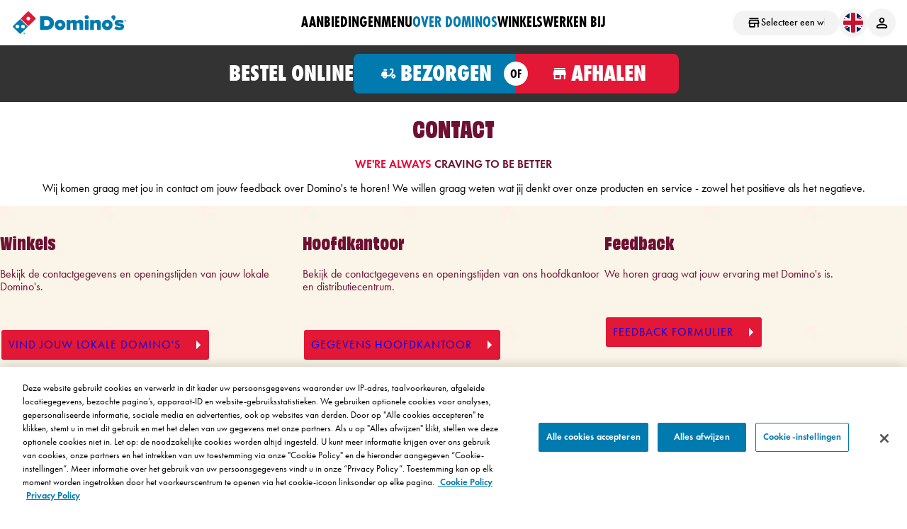

--- FILE ---
content_type: text/html; charset=utf-8
request_url: https://www.dominos.nl/over-dominos/contact
body_size: 69575
content:



<html lang="nl">
	<head><script type="text/javascript">window.NREUM||(NREUM={});NREUM.info = {"beacon":"bam.nr-data.net","errorBeacon":"bam.nr-data.net","licenseKey":"eaffe14b89","applicationID":"949143123","transactionName":"NgRSYEUCXURQUE1eVg9OfWJ0TGFSQkNWWUoIF1V4VhpcQkUca1JKEQ5eR14VVntQSlZCTU4aXVtTBl9K","queueTime":0,"applicationTime":495,"agent":"","atts":""}</script><script type="text/javascript">(window.NREUM||(NREUM={})).init={privacy:{cookies_enabled:true},ajax:{deny_list:[]},session_trace:{sampling_rate:0.0,mode:"FIXED_RATE",enabled:true,error_sampling_rate:0.0},feature_flags:["soft_nav"],distributed_tracing:{enabled:true}};(window.NREUM||(NREUM={})).loader_config={agentID:"1120435727",accountID:"2272623",trustKey:"3692316",xpid:"VgQAU1BRCxAJUFhTAwIGVFc=",licenseKey:"eaffe14b89",applicationID:"949143123",browserID:"1120435727"};;/*! For license information please see nr-loader-spa-1.308.0.min.js.LICENSE.txt */
(()=>{var e,t,r={384:(e,t,r)=>{"use strict";r.d(t,{NT:()=>a,US:()=>u,Zm:()=>o,bQ:()=>d,dV:()=>c,pV:()=>l});var n=r(6154),i=r(1863),s=r(1910);const a={beacon:"bam.nr-data.net",errorBeacon:"bam.nr-data.net"};function o(){return n.gm.NREUM||(n.gm.NREUM={}),void 0===n.gm.newrelic&&(n.gm.newrelic=n.gm.NREUM),n.gm.NREUM}function c(){let e=o();return e.o||(e.o={ST:n.gm.setTimeout,SI:n.gm.setImmediate||n.gm.setInterval,CT:n.gm.clearTimeout,XHR:n.gm.XMLHttpRequest,REQ:n.gm.Request,EV:n.gm.Event,PR:n.gm.Promise,MO:n.gm.MutationObserver,FETCH:n.gm.fetch,WS:n.gm.WebSocket},(0,s.i)(...Object.values(e.o))),e}function d(e,t){let r=o();r.initializedAgents??={},t.initializedAt={ms:(0,i.t)(),date:new Date},r.initializedAgents[e]=t}function u(e,t){o()[e]=t}function l(){return function(){let e=o();const t=e.info||{};e.info={beacon:a.beacon,errorBeacon:a.errorBeacon,...t}}(),function(){let e=o();const t=e.init||{};e.init={...t}}(),c(),function(){let e=o();const t=e.loader_config||{};e.loader_config={...t}}(),o()}},782:(e,t,r)=>{"use strict";r.d(t,{T:()=>n});const n=r(860).K7.pageViewTiming},860:(e,t,r)=>{"use strict";r.d(t,{$J:()=>u,K7:()=>c,P3:()=>d,XX:()=>i,Yy:()=>o,df:()=>s,qY:()=>n,v4:()=>a});const n="events",i="jserrors",s="browser/blobs",a="rum",o="browser/logs",c={ajax:"ajax",genericEvents:"generic_events",jserrors:i,logging:"logging",metrics:"metrics",pageAction:"page_action",pageViewEvent:"page_view_event",pageViewTiming:"page_view_timing",sessionReplay:"session_replay",sessionTrace:"session_trace",softNav:"soft_navigations",spa:"spa"},d={[c.pageViewEvent]:1,[c.pageViewTiming]:2,[c.metrics]:3,[c.jserrors]:4,[c.spa]:5,[c.ajax]:6,[c.sessionTrace]:7,[c.softNav]:8,[c.sessionReplay]:9,[c.logging]:10,[c.genericEvents]:11},u={[c.pageViewEvent]:a,[c.pageViewTiming]:n,[c.ajax]:n,[c.spa]:n,[c.softNav]:n,[c.metrics]:i,[c.jserrors]:i,[c.sessionTrace]:s,[c.sessionReplay]:s,[c.logging]:o,[c.genericEvents]:"ins"}},944:(e,t,r)=>{"use strict";r.d(t,{R:()=>i});var n=r(3241);function i(e,t){"function"==typeof console.debug&&(console.debug("New Relic Warning: https://github.com/newrelic/newrelic-browser-agent/blob/main/docs/warning-codes.md#".concat(e),t),(0,n.W)({agentIdentifier:null,drained:null,type:"data",name:"warn",feature:"warn",data:{code:e,secondary:t}}))}},993:(e,t,r)=>{"use strict";r.d(t,{A$:()=>s,ET:()=>a,TZ:()=>o,p_:()=>i});var n=r(860);const i={ERROR:"ERROR",WARN:"WARN",INFO:"INFO",DEBUG:"DEBUG",TRACE:"TRACE"},s={OFF:0,ERROR:1,WARN:2,INFO:3,DEBUG:4,TRACE:5},a="log",o=n.K7.logging},1541:(e,t,r)=>{"use strict";r.d(t,{U:()=>i,f:()=>n});const n={MFE:"MFE",BA:"BA"};function i(e,t){if(2!==t?.harvestEndpointVersion)return{};const r=t.agentRef.runtime.appMetadata.agents[0].entityGuid;return e?{"source.id":e.id,"source.name":e.name,"source.type":e.type,"parent.id":e.parent?.id||r,"parent.type":e.parent?.type||n.BA}:{"entity.guid":r,appId:t.agentRef.info.applicationID}}},1687:(e,t,r)=>{"use strict";r.d(t,{Ak:()=>d,Ze:()=>h,x3:()=>u});var n=r(3241),i=r(7836),s=r(3606),a=r(860),o=r(2646);const c={};function d(e,t){const r={staged:!1,priority:a.P3[t]||0};l(e),c[e].get(t)||c[e].set(t,r)}function u(e,t){e&&c[e]&&(c[e].get(t)&&c[e].delete(t),p(e,t,!1),c[e].size&&f(e))}function l(e){if(!e)throw new Error("agentIdentifier required");c[e]||(c[e]=new Map)}function h(e="",t="feature",r=!1){if(l(e),!e||!c[e].get(t)||r)return p(e,t);c[e].get(t).staged=!0,f(e)}function f(e){const t=Array.from(c[e]);t.every(([e,t])=>t.staged)&&(t.sort((e,t)=>e[1].priority-t[1].priority),t.forEach(([t])=>{c[e].delete(t),p(e,t)}))}function p(e,t,r=!0){const a=e?i.ee.get(e):i.ee,c=s.i.handlers;if(!a.aborted&&a.backlog&&c){if((0,n.W)({agentIdentifier:e,type:"lifecycle",name:"drain",feature:t}),r){const e=a.backlog[t],r=c[t];if(r){for(let t=0;e&&t<e.length;++t)g(e[t],r);Object.entries(r).forEach(([e,t])=>{Object.values(t||{}).forEach(t=>{t[0]?.on&&t[0]?.context()instanceof o.y&&t[0].on(e,t[1])})})}}a.isolatedBacklog||delete c[t],a.backlog[t]=null,a.emit("drain-"+t,[])}}function g(e,t){var r=e[1];Object.values(t[r]||{}).forEach(t=>{var r=e[0];if(t[0]===r){var n=t[1],i=e[3],s=e[2];n.apply(i,s)}})}},1738:(e,t,r)=>{"use strict";r.d(t,{U:()=>f,Y:()=>h});var n=r(3241),i=r(9908),s=r(1863),a=r(944),o=r(5701),c=r(3969),d=r(8362),u=r(860),l=r(4261);function h(e,t,r,s){const h=s||r;!h||h[e]&&h[e]!==d.d.prototype[e]||(h[e]=function(){(0,i.p)(c.xV,["API/"+e+"/called"],void 0,u.K7.metrics,r.ee),(0,n.W)({agentIdentifier:r.agentIdentifier,drained:!!o.B?.[r.agentIdentifier],type:"data",name:"api",feature:l.Pl+e,data:{}});try{return t.apply(this,arguments)}catch(e){(0,a.R)(23,e)}})}function f(e,t,r,n,a){const o=e.info;null===r?delete o.jsAttributes[t]:o.jsAttributes[t]=r,(a||null===r)&&(0,i.p)(l.Pl+n,[(0,s.t)(),t,r],void 0,"session",e.ee)}},1741:(e,t,r)=>{"use strict";r.d(t,{W:()=>s});var n=r(944),i=r(4261);class s{#e(e,...t){if(this[e]!==s.prototype[e])return this[e](...t);(0,n.R)(35,e)}addPageAction(e,t){return this.#e(i.hG,e,t)}register(e){return this.#e(i.eY,e)}recordCustomEvent(e,t){return this.#e(i.fF,e,t)}setPageViewName(e,t){return this.#e(i.Fw,e,t)}setCustomAttribute(e,t,r){return this.#e(i.cD,e,t,r)}noticeError(e,t){return this.#e(i.o5,e,t)}setUserId(e,t=!1){return this.#e(i.Dl,e,t)}setApplicationVersion(e){return this.#e(i.nb,e)}setErrorHandler(e){return this.#e(i.bt,e)}addRelease(e,t){return this.#e(i.k6,e,t)}log(e,t){return this.#e(i.$9,e,t)}start(){return this.#e(i.d3)}finished(e){return this.#e(i.BL,e)}recordReplay(){return this.#e(i.CH)}pauseReplay(){return this.#e(i.Tb)}addToTrace(e){return this.#e(i.U2,e)}setCurrentRouteName(e){return this.#e(i.PA,e)}interaction(e){return this.#e(i.dT,e)}wrapLogger(e,t,r){return this.#e(i.Wb,e,t,r)}measure(e,t){return this.#e(i.V1,e,t)}consent(e){return this.#e(i.Pv,e)}}},1863:(e,t,r)=>{"use strict";function n(){return Math.floor(performance.now())}r.d(t,{t:()=>n})},1910:(e,t,r)=>{"use strict";r.d(t,{i:()=>s});var n=r(944);const i=new Map;function s(...e){return e.every(e=>{if(i.has(e))return i.get(e);const t="function"==typeof e?e.toString():"",r=t.includes("[native code]"),s=t.includes("nrWrapper");return r||s||(0,n.R)(64,e?.name||t),i.set(e,r),r})}},2555:(e,t,r)=>{"use strict";r.d(t,{D:()=>o,f:()=>a});var n=r(384),i=r(8122);const s={beacon:n.NT.beacon,errorBeacon:n.NT.errorBeacon,licenseKey:void 0,applicationID:void 0,sa:void 0,queueTime:void 0,applicationTime:void 0,ttGuid:void 0,user:void 0,account:void 0,product:void 0,extra:void 0,jsAttributes:{},userAttributes:void 0,atts:void 0,transactionName:void 0,tNamePlain:void 0};function a(e){try{return!!e.licenseKey&&!!e.errorBeacon&&!!e.applicationID}catch(e){return!1}}const o=e=>(0,i.a)(e,s)},2614:(e,t,r)=>{"use strict";r.d(t,{BB:()=>a,H3:()=>n,g:()=>d,iL:()=>c,tS:()=>o,uh:()=>i,wk:()=>s});const n="NRBA",i="SESSION",s=144e5,a=18e5,o={STARTED:"session-started",PAUSE:"session-pause",RESET:"session-reset",RESUME:"session-resume",UPDATE:"session-update"},c={SAME_TAB:"same-tab",CROSS_TAB:"cross-tab"},d={OFF:0,FULL:1,ERROR:2}},2646:(e,t,r)=>{"use strict";r.d(t,{y:()=>n});class n{constructor(e){this.contextId=e}}},2843:(e,t,r)=>{"use strict";r.d(t,{G:()=>s,u:()=>i});var n=r(3878);function i(e,t=!1,r,i){(0,n.DD)("visibilitychange",function(){if(t)return void("hidden"===document.visibilityState&&e());e(document.visibilityState)},r,i)}function s(e,t,r){(0,n.sp)("pagehide",e,t,r)}},3241:(e,t,r)=>{"use strict";r.d(t,{W:()=>s});var n=r(6154);const i="newrelic";function s(e={}){try{n.gm.dispatchEvent(new CustomEvent(i,{detail:e}))}catch(e){}}},3304:(e,t,r)=>{"use strict";r.d(t,{A:()=>s});var n=r(7836);const i=()=>{const e=new WeakSet;return(t,r)=>{if("object"==typeof r&&null!==r){if(e.has(r))return;e.add(r)}return r}};function s(e){try{return JSON.stringify(e,i())??""}catch(e){try{n.ee.emit("internal-error",[e])}catch(e){}return""}}},3333:(e,t,r)=>{"use strict";r.d(t,{$v:()=>u,TZ:()=>n,Xh:()=>c,Zp:()=>i,kd:()=>d,mq:()=>o,nf:()=>a,qN:()=>s});const n=r(860).K7.genericEvents,i=["auxclick","click","copy","keydown","paste","scrollend"],s=["focus","blur"],a=4,o=1e3,c=2e3,d=["PageAction","UserAction","BrowserPerformance"],u={RESOURCES:"experimental.resources",REGISTER:"register"}},3434:(e,t,r)=>{"use strict";r.d(t,{Jt:()=>s,YM:()=>d});var n=r(7836),i=r(5607);const s="nr@original:".concat(i.W),a=50;var o=Object.prototype.hasOwnProperty,c=!1;function d(e,t){return e||(e=n.ee),r.inPlace=function(e,t,n,i,s){n||(n="");const a="-"===n.charAt(0);for(let o=0;o<t.length;o++){const c=t[o],d=e[c];l(d)||(e[c]=r(d,a?c+n:n,i,c,s))}},r.flag=s,r;function r(t,r,n,c,d){return l(t)?t:(r||(r=""),nrWrapper[s]=t,function(e,t,r){if(Object.defineProperty&&Object.keys)try{return Object.keys(e).forEach(function(r){Object.defineProperty(t,r,{get:function(){return e[r]},set:function(t){return e[r]=t,t}})}),t}catch(e){u([e],r)}for(var n in e)o.call(e,n)&&(t[n]=e[n])}(t,nrWrapper,e),nrWrapper);function nrWrapper(){var s,o,l,h;let f;try{o=this,s=[...arguments],l="function"==typeof n?n(s,o):n||{}}catch(t){u([t,"",[s,o,c],l],e)}i(r+"start",[s,o,c],l,d);const p=performance.now();let g;try{return h=t.apply(o,s),g=performance.now(),h}catch(e){throw g=performance.now(),i(r+"err",[s,o,e],l,d),f=e,f}finally{const e=g-p,t={start:p,end:g,duration:e,isLongTask:e>=a,methodName:c,thrownError:f};t.isLongTask&&i("long-task",[t,o],l,d),i(r+"end",[s,o,h],l,d)}}}function i(r,n,i,s){if(!c||t){var a=c;c=!0;try{e.emit(r,n,i,t,s)}catch(t){u([t,r,n,i],e)}c=a}}}function u(e,t){t||(t=n.ee);try{t.emit("internal-error",e)}catch(e){}}function l(e){return!(e&&"function"==typeof e&&e.apply&&!e[s])}},3606:(e,t,r)=>{"use strict";r.d(t,{i:()=>s});var n=r(9908);s.on=a;var i=s.handlers={};function s(e,t,r,s){a(s||n.d,i,e,t,r)}function a(e,t,r,i,s){s||(s="feature"),e||(e=n.d);var a=t[s]=t[s]||{};(a[r]=a[r]||[]).push([e,i])}},3738:(e,t,r)=>{"use strict";r.d(t,{He:()=>i,Kp:()=>o,Lc:()=>d,Rz:()=>u,TZ:()=>n,bD:()=>s,d3:()=>a,jx:()=>l,sl:()=>h,uP:()=>c});const n=r(860).K7.sessionTrace,i="bstResource",s="resource",a="-start",o="-end",c="fn"+a,d="fn"+o,u="pushState",l=1e3,h=3e4},3785:(e,t,r)=>{"use strict";r.d(t,{R:()=>c,b:()=>d});var n=r(9908),i=r(1863),s=r(860),a=r(3969),o=r(993);function c(e,t,r={},c=o.p_.INFO,d=!0,u,l=(0,i.t)()){(0,n.p)(a.xV,["API/logging/".concat(c.toLowerCase(),"/called")],void 0,s.K7.metrics,e),(0,n.p)(o.ET,[l,t,r,c,d,u],void 0,s.K7.logging,e)}function d(e){return"string"==typeof e&&Object.values(o.p_).some(t=>t===e.toUpperCase().trim())}},3878:(e,t,r)=>{"use strict";function n(e,t){return{capture:e,passive:!1,signal:t}}function i(e,t,r=!1,i){window.addEventListener(e,t,n(r,i))}function s(e,t,r=!1,i){document.addEventListener(e,t,n(r,i))}r.d(t,{DD:()=>s,jT:()=>n,sp:()=>i})},3962:(e,t,r)=>{"use strict";r.d(t,{AM:()=>a,O2:()=>l,OV:()=>s,Qu:()=>h,TZ:()=>c,ih:()=>f,pP:()=>o,t1:()=>u,tC:()=>i,wD:()=>d});var n=r(860);const i=["click","keydown","submit"],s="popstate",a="api",o="initialPageLoad",c=n.K7.softNav,d=5e3,u=500,l={INITIAL_PAGE_LOAD:"",ROUTE_CHANGE:1,UNSPECIFIED:2},h={INTERACTION:1,AJAX:2,CUSTOM_END:3,CUSTOM_TRACER:4},f={IP:"in progress",PF:"pending finish",FIN:"finished",CAN:"cancelled"}},3969:(e,t,r)=>{"use strict";r.d(t,{TZ:()=>n,XG:()=>o,rs:()=>i,xV:()=>a,z_:()=>s});const n=r(860).K7.metrics,i="sm",s="cm",a="storeSupportabilityMetrics",o="storeEventMetrics"},4234:(e,t,r)=>{"use strict";r.d(t,{W:()=>s});var n=r(7836),i=r(1687);class s{constructor(e,t){this.agentIdentifier=e,this.ee=n.ee.get(e),this.featureName=t,this.blocked=!1}deregisterDrain(){(0,i.x3)(this.agentIdentifier,this.featureName)}}},4261:(e,t,r)=>{"use strict";r.d(t,{$9:()=>u,BL:()=>c,CH:()=>p,Dl:()=>R,Fw:()=>w,PA:()=>v,Pl:()=>n,Pv:()=>A,Tb:()=>h,U2:()=>a,V1:()=>E,Wb:()=>T,bt:()=>y,cD:()=>b,d3:()=>x,dT:()=>d,eY:()=>g,fF:()=>f,hG:()=>s,hw:()=>i,k6:()=>o,nb:()=>m,o5:()=>l});const n="api-",i=n+"ixn-",s="addPageAction",a="addToTrace",o="addRelease",c="finished",d="interaction",u="log",l="noticeError",h="pauseReplay",f="recordCustomEvent",p="recordReplay",g="register",m="setApplicationVersion",v="setCurrentRouteName",b="setCustomAttribute",y="setErrorHandler",w="setPageViewName",R="setUserId",x="start",T="wrapLogger",E="measure",A="consent"},5205:(e,t,r)=>{"use strict";r.d(t,{j:()=>S});var n=r(384),i=r(1741);var s=r(2555),a=r(3333);const o=e=>{if(!e||"string"!=typeof e)return!1;try{document.createDocumentFragment().querySelector(e)}catch{return!1}return!0};var c=r(2614),d=r(944),u=r(8122);const l="[data-nr-mask]",h=e=>(0,u.a)(e,(()=>{const e={feature_flags:[],experimental:{allow_registered_children:!1,resources:!1},mask_selector:"*",block_selector:"[data-nr-block]",mask_input_options:{color:!1,date:!1,"datetime-local":!1,email:!1,month:!1,number:!1,range:!1,search:!1,tel:!1,text:!1,time:!1,url:!1,week:!1,textarea:!1,select:!1,password:!0}};return{ajax:{deny_list:void 0,block_internal:!0,enabled:!0,autoStart:!0},api:{get allow_registered_children(){return e.feature_flags.includes(a.$v.REGISTER)||e.experimental.allow_registered_children},set allow_registered_children(t){e.experimental.allow_registered_children=t},duplicate_registered_data:!1},browser_consent_mode:{enabled:!1},distributed_tracing:{enabled:void 0,exclude_newrelic_header:void 0,cors_use_newrelic_header:void 0,cors_use_tracecontext_headers:void 0,allowed_origins:void 0},get feature_flags(){return e.feature_flags},set feature_flags(t){e.feature_flags=t},generic_events:{enabled:!0,autoStart:!0},harvest:{interval:30},jserrors:{enabled:!0,autoStart:!0},logging:{enabled:!0,autoStart:!0},metrics:{enabled:!0,autoStart:!0},obfuscate:void 0,page_action:{enabled:!0},page_view_event:{enabled:!0,autoStart:!0},page_view_timing:{enabled:!0,autoStart:!0},performance:{capture_marks:!1,capture_measures:!1,capture_detail:!0,resources:{get enabled(){return e.feature_flags.includes(a.$v.RESOURCES)||e.experimental.resources},set enabled(t){e.experimental.resources=t},asset_types:[],first_party_domains:[],ignore_newrelic:!0}},privacy:{cookies_enabled:!0},proxy:{assets:void 0,beacon:void 0},session:{expiresMs:c.wk,inactiveMs:c.BB},session_replay:{autoStart:!0,enabled:!1,preload:!1,sampling_rate:10,error_sampling_rate:100,collect_fonts:!1,inline_images:!1,fix_stylesheets:!0,mask_all_inputs:!0,get mask_text_selector(){return e.mask_selector},set mask_text_selector(t){o(t)?e.mask_selector="".concat(t,",").concat(l):""===t||null===t?e.mask_selector=l:(0,d.R)(5,t)},get block_class(){return"nr-block"},get ignore_class(){return"nr-ignore"},get mask_text_class(){return"nr-mask"},get block_selector(){return e.block_selector},set block_selector(t){o(t)?e.block_selector+=",".concat(t):""!==t&&(0,d.R)(6,t)},get mask_input_options(){return e.mask_input_options},set mask_input_options(t){t&&"object"==typeof t?e.mask_input_options={...t,password:!0}:(0,d.R)(7,t)}},session_trace:{enabled:!0,autoStart:!0},soft_navigations:{enabled:!0,autoStart:!0},spa:{enabled:!0,autoStart:!0},ssl:void 0,user_actions:{enabled:!0,elementAttributes:["id","className","tagName","type"]}}})());var f=r(6154),p=r(9324);let g=0;const m={buildEnv:p.F3,distMethod:p.Xs,version:p.xv,originTime:f.WN},v={consented:!1},b={appMetadata:{},get consented(){return this.session?.state?.consent||v.consented},set consented(e){v.consented=e},customTransaction:void 0,denyList:void 0,disabled:!1,harvester:void 0,isolatedBacklog:!1,isRecording:!1,loaderType:void 0,maxBytes:3e4,obfuscator:void 0,onerror:void 0,ptid:void 0,releaseIds:{},session:void 0,timeKeeper:void 0,registeredEntities:[],jsAttributesMetadata:{bytes:0},get harvestCount(){return++g}},y=e=>{const t=(0,u.a)(e,b),r=Object.keys(m).reduce((e,t)=>(e[t]={value:m[t],writable:!1,configurable:!0,enumerable:!0},e),{});return Object.defineProperties(t,r)};var w=r(5701);const R=e=>{const t=e.startsWith("http");e+="/",r.p=t?e:"https://"+e};var x=r(7836),T=r(3241);const E={accountID:void 0,trustKey:void 0,agentID:void 0,licenseKey:void 0,applicationID:void 0,xpid:void 0},A=e=>(0,u.a)(e,E),_=new Set;function S(e,t={},r,a){let{init:o,info:c,loader_config:d,runtime:u={},exposed:l=!0}=t;if(!c){const e=(0,n.pV)();o=e.init,c=e.info,d=e.loader_config}e.init=h(o||{}),e.loader_config=A(d||{}),c.jsAttributes??={},f.bv&&(c.jsAttributes.isWorker=!0),e.info=(0,s.D)(c);const p=e.init,g=[c.beacon,c.errorBeacon];_.has(e.agentIdentifier)||(p.proxy.assets&&(R(p.proxy.assets),g.push(p.proxy.assets)),p.proxy.beacon&&g.push(p.proxy.beacon),e.beacons=[...g],function(e){const t=(0,n.pV)();Object.getOwnPropertyNames(i.W.prototype).forEach(r=>{const n=i.W.prototype[r];if("function"!=typeof n||"constructor"===n)return;let s=t[r];e[r]&&!1!==e.exposed&&"micro-agent"!==e.runtime?.loaderType&&(t[r]=(...t)=>{const n=e[r](...t);return s?s(...t):n})})}(e),(0,n.US)("activatedFeatures",w.B)),u.denyList=[...p.ajax.deny_list||[],...p.ajax.block_internal?g:[]],u.ptid=e.agentIdentifier,u.loaderType=r,e.runtime=y(u),_.has(e.agentIdentifier)||(e.ee=x.ee.get(e.agentIdentifier),e.exposed=l,(0,T.W)({agentIdentifier:e.agentIdentifier,drained:!!w.B?.[e.agentIdentifier],type:"lifecycle",name:"initialize",feature:void 0,data:e.config})),_.add(e.agentIdentifier)}},5270:(e,t,r)=>{"use strict";r.d(t,{Aw:()=>a,SR:()=>s,rF:()=>o});var n=r(384),i=r(7767);function s(e){return!!(0,n.dV)().o.MO&&(0,i.V)(e)&&!0===e?.session_trace.enabled}function a(e){return!0===e?.session_replay.preload&&s(e)}function o(e,t){try{if("string"==typeof t?.type){if("password"===t.type.toLowerCase())return"*".repeat(e?.length||0);if(void 0!==t?.dataset?.nrUnmask||t?.classList?.contains("nr-unmask"))return e}}catch(e){}return"string"==typeof e?e.replace(/[\S]/g,"*"):"*".repeat(e?.length||0)}},5289:(e,t,r)=>{"use strict";r.d(t,{GG:()=>a,Qr:()=>c,sB:()=>o});var n=r(3878),i=r(6389);function s(){return"undefined"==typeof document||"complete"===document.readyState}function a(e,t){if(s())return e();const r=(0,i.J)(e),a=setInterval(()=>{s()&&(clearInterval(a),r())},500);(0,n.sp)("load",r,t)}function o(e){if(s())return e();(0,n.DD)("DOMContentLoaded",e)}function c(e){if(s())return e();(0,n.sp)("popstate",e)}},5607:(e,t,r)=>{"use strict";r.d(t,{W:()=>n});const n=(0,r(9566).bz)()},5701:(e,t,r)=>{"use strict";r.d(t,{B:()=>s,t:()=>a});var n=r(3241);const i=new Set,s={};function a(e,t){const r=t.agentIdentifier;s[r]??={},e&&"object"==typeof e&&(i.has(r)||(t.ee.emit("rumresp",[e]),s[r]=e,i.add(r),(0,n.W)({agentIdentifier:r,loaded:!0,drained:!0,type:"lifecycle",name:"load",feature:void 0,data:e})))}},6154:(e,t,r)=>{"use strict";r.d(t,{OF:()=>d,RI:()=>i,WN:()=>h,bv:()=>s,eN:()=>f,gm:()=>a,lR:()=>l,m:()=>c,mw:()=>o,sb:()=>u});var n=r(1863);const i="undefined"!=typeof window&&!!window.document,s="undefined"!=typeof WorkerGlobalScope&&("undefined"!=typeof self&&self instanceof WorkerGlobalScope&&self.navigator instanceof WorkerNavigator||"undefined"!=typeof globalThis&&globalThis instanceof WorkerGlobalScope&&globalThis.navigator instanceof WorkerNavigator),a=i?window:"undefined"!=typeof WorkerGlobalScope&&("undefined"!=typeof self&&self instanceof WorkerGlobalScope&&self||"undefined"!=typeof globalThis&&globalThis instanceof WorkerGlobalScope&&globalThis),o=Boolean("hidden"===a?.document?.visibilityState),c=""+a?.location,d=/iPad|iPhone|iPod/.test(a.navigator?.userAgent),u=d&&"undefined"==typeof SharedWorker,l=(()=>{const e=a.navigator?.userAgent?.match(/Firefox[/\s](\d+\.\d+)/);return Array.isArray(e)&&e.length>=2?+e[1]:0})(),h=Date.now()-(0,n.t)(),f=()=>"undefined"!=typeof PerformanceNavigationTiming&&a?.performance?.getEntriesByType("navigation")?.[0]?.responseStart},6344:(e,t,r)=>{"use strict";r.d(t,{BB:()=>u,Qb:()=>l,TZ:()=>i,Ug:()=>a,Vh:()=>s,_s:()=>o,bc:()=>d,yP:()=>c});var n=r(2614);const i=r(860).K7.sessionReplay,s="errorDuringReplay",a=.12,o={DomContentLoaded:0,Load:1,FullSnapshot:2,IncrementalSnapshot:3,Meta:4,Custom:5},c={[n.g.ERROR]:15e3,[n.g.FULL]:3e5,[n.g.OFF]:0},d={RESET:{message:"Session was reset",sm:"Reset"},IMPORT:{message:"Recorder failed to import",sm:"Import"},TOO_MANY:{message:"429: Too Many Requests",sm:"Too-Many"},TOO_BIG:{message:"Payload was too large",sm:"Too-Big"},CROSS_TAB:{message:"Session Entity was set to OFF on another tab",sm:"Cross-Tab"},ENTITLEMENTS:{message:"Session Replay is not allowed and will not be started",sm:"Entitlement"}},u=5e3,l={API:"api",RESUME:"resume",SWITCH_TO_FULL:"switchToFull",INITIALIZE:"initialize",PRELOAD:"preload"}},6389:(e,t,r)=>{"use strict";function n(e,t=500,r={}){const n=r?.leading||!1;let i;return(...r)=>{n&&void 0===i&&(e.apply(this,r),i=setTimeout(()=>{i=clearTimeout(i)},t)),n||(clearTimeout(i),i=setTimeout(()=>{e.apply(this,r)},t))}}function i(e){let t=!1;return(...r)=>{t||(t=!0,e.apply(this,r))}}r.d(t,{J:()=>i,s:()=>n})},6630:(e,t,r)=>{"use strict";r.d(t,{T:()=>n});const n=r(860).K7.pageViewEvent},6774:(e,t,r)=>{"use strict";r.d(t,{T:()=>n});const n=r(860).K7.jserrors},7295:(e,t,r)=>{"use strict";r.d(t,{Xv:()=>a,gX:()=>i,iW:()=>s});var n=[];function i(e){if(!e||s(e))return!1;if(0===n.length)return!0;if("*"===n[0].hostname)return!1;for(var t=0;t<n.length;t++){var r=n[t];if(r.hostname.test(e.hostname)&&r.pathname.test(e.pathname))return!1}return!0}function s(e){return void 0===e.hostname}function a(e){if(n=[],e&&e.length)for(var t=0;t<e.length;t++){let r=e[t];if(!r)continue;if("*"===r)return void(n=[{hostname:"*"}]);0===r.indexOf("http://")?r=r.substring(7):0===r.indexOf("https://")&&(r=r.substring(8));const i=r.indexOf("/");let s,a;i>0?(s=r.substring(0,i),a=r.substring(i)):(s=r,a="*");let[c]=s.split(":");n.push({hostname:o(c),pathname:o(a,!0)})}}function o(e,t=!1){const r=e.replace(/[.+?^${}()|[\]\\]/g,e=>"\\"+e).replace(/\*/g,".*?");return new RegExp((t?"^":"")+r+"$")}},7485:(e,t,r)=>{"use strict";r.d(t,{D:()=>i});var n=r(6154);function i(e){if(0===(e||"").indexOf("data:"))return{protocol:"data"};try{const t=new URL(e,location.href),r={port:t.port,hostname:t.hostname,pathname:t.pathname,search:t.search,protocol:t.protocol.slice(0,t.protocol.indexOf(":")),sameOrigin:t.protocol===n.gm?.location?.protocol&&t.host===n.gm?.location?.host};return r.port&&""!==r.port||("http:"===t.protocol&&(r.port="80"),"https:"===t.protocol&&(r.port="443")),r.pathname&&""!==r.pathname?r.pathname.startsWith("/")||(r.pathname="/".concat(r.pathname)):r.pathname="/",r}catch(e){return{}}}},7699:(e,t,r)=>{"use strict";r.d(t,{It:()=>s,KC:()=>o,No:()=>i,qh:()=>a});var n=r(860);const i=16e3,s=1e6,a="SESSION_ERROR",o={[n.K7.logging]:!0,[n.K7.genericEvents]:!1,[n.K7.jserrors]:!1,[n.K7.ajax]:!1}},7767:(e,t,r)=>{"use strict";r.d(t,{V:()=>i});var n=r(6154);const i=e=>n.RI&&!0===e?.privacy.cookies_enabled},7836:(e,t,r)=>{"use strict";r.d(t,{P:()=>o,ee:()=>c});var n=r(384),i=r(8990),s=r(2646),a=r(5607);const o="nr@context:".concat(a.W),c=function e(t,r){var n={},a={},u={},l=!1;try{l=16===r.length&&d.initializedAgents?.[r]?.runtime.isolatedBacklog}catch(e){}var h={on:p,addEventListener:p,removeEventListener:function(e,t){var r=n[e];if(!r)return;for(var i=0;i<r.length;i++)r[i]===t&&r.splice(i,1)},emit:function(e,r,n,i,s){!1!==s&&(s=!0);if(c.aborted&&!i)return;t&&s&&t.emit(e,r,n);var o=f(n);g(e).forEach(e=>{e.apply(o,r)});var d=v()[a[e]];d&&d.push([h,e,r,o]);return o},get:m,listeners:g,context:f,buffer:function(e,t){const r=v();if(t=t||"feature",h.aborted)return;Object.entries(e||{}).forEach(([e,n])=>{a[n]=t,t in r||(r[t]=[])})},abort:function(){h._aborted=!0,Object.keys(h.backlog).forEach(e=>{delete h.backlog[e]})},isBuffering:function(e){return!!v()[a[e]]},debugId:r,backlog:l?{}:t&&"object"==typeof t.backlog?t.backlog:{},isolatedBacklog:l};return Object.defineProperty(h,"aborted",{get:()=>{let e=h._aborted||!1;return e||(t&&(e=t.aborted),e)}}),h;function f(e){return e&&e instanceof s.y?e:e?(0,i.I)(e,o,()=>new s.y(o)):new s.y(o)}function p(e,t){n[e]=g(e).concat(t)}function g(e){return n[e]||[]}function m(t){return u[t]=u[t]||e(h,t)}function v(){return h.backlog}}(void 0,"globalEE"),d=(0,n.Zm)();d.ee||(d.ee=c)},8122:(e,t,r)=>{"use strict";r.d(t,{a:()=>i});var n=r(944);function i(e,t){try{if(!e||"object"!=typeof e)return(0,n.R)(3);if(!t||"object"!=typeof t)return(0,n.R)(4);const r=Object.create(Object.getPrototypeOf(t),Object.getOwnPropertyDescriptors(t)),s=0===Object.keys(r).length?e:r;for(let a in s)if(void 0!==e[a])try{if(null===e[a]){r[a]=null;continue}Array.isArray(e[a])&&Array.isArray(t[a])?r[a]=Array.from(new Set([...e[a],...t[a]])):"object"==typeof e[a]&&"object"==typeof t[a]?r[a]=i(e[a],t[a]):r[a]=e[a]}catch(e){r[a]||(0,n.R)(1,e)}return r}catch(e){(0,n.R)(2,e)}}},8139:(e,t,r)=>{"use strict";r.d(t,{u:()=>h});var n=r(7836),i=r(3434),s=r(8990),a=r(6154);const o={},c=a.gm.XMLHttpRequest,d="addEventListener",u="removeEventListener",l="nr@wrapped:".concat(n.P);function h(e){var t=function(e){return(e||n.ee).get("events")}(e);if(o[t.debugId]++)return t;o[t.debugId]=1;var r=(0,i.YM)(t,!0);function h(e){r.inPlace(e,[d,u],"-",p)}function p(e,t){return e[1]}return"getPrototypeOf"in Object&&(a.RI&&f(document,h),c&&f(c.prototype,h),f(a.gm,h)),t.on(d+"-start",function(e,t){var n=e[1];if(null!==n&&("function"==typeof n||"object"==typeof n)&&"newrelic"!==e[0]){var i=(0,s.I)(n,l,function(){var e={object:function(){if("function"!=typeof n.handleEvent)return;return n.handleEvent.apply(n,arguments)},function:n}[typeof n];return e?r(e,"fn-",null,e.name||"anonymous"):n});this.wrapped=e[1]=i}}),t.on(u+"-start",function(e){e[1]=this.wrapped||e[1]}),t}function f(e,t,...r){let n=e;for(;"object"==typeof n&&!Object.prototype.hasOwnProperty.call(n,d);)n=Object.getPrototypeOf(n);n&&t(n,...r)}},8362:(e,t,r)=>{"use strict";r.d(t,{d:()=>s});var n=r(9566),i=r(1741);class s extends i.W{agentIdentifier=(0,n.LA)(16)}},8374:(e,t,r)=>{r.nc=(()=>{try{return document?.currentScript?.nonce}catch(e){}return""})()},8990:(e,t,r)=>{"use strict";r.d(t,{I:()=>i});var n=Object.prototype.hasOwnProperty;function i(e,t,r){if(n.call(e,t))return e[t];var i=r();if(Object.defineProperty&&Object.keys)try{return Object.defineProperty(e,t,{value:i,writable:!0,enumerable:!1}),i}catch(e){}return e[t]=i,i}},9119:(e,t,r)=>{"use strict";r.d(t,{L:()=>s});var n=/([^?#]*)[^#]*(#[^?]*|$).*/,i=/([^?#]*)().*/;function s(e,t){return e?e.replace(t?n:i,"$1$2"):e}},9300:(e,t,r)=>{"use strict";r.d(t,{T:()=>n});const n=r(860).K7.ajax},9324:(e,t,r)=>{"use strict";r.d(t,{AJ:()=>a,F3:()=>i,Xs:()=>s,Yq:()=>o,xv:()=>n});const n="1.308.0",i="PROD",s="CDN",a="@newrelic/rrweb",o="1.0.1"},9566:(e,t,r)=>{"use strict";r.d(t,{LA:()=>o,ZF:()=>c,bz:()=>a,el:()=>d});var n=r(6154);const i="xxxxxxxx-xxxx-4xxx-yxxx-xxxxxxxxxxxx";function s(e,t){return e?15&e[t]:16*Math.random()|0}function a(){const e=n.gm?.crypto||n.gm?.msCrypto;let t,r=0;return e&&e.getRandomValues&&(t=e.getRandomValues(new Uint8Array(30))),i.split("").map(e=>"x"===e?s(t,r++).toString(16):"y"===e?(3&s()|8).toString(16):e).join("")}function o(e){const t=n.gm?.crypto||n.gm?.msCrypto;let r,i=0;t&&t.getRandomValues&&(r=t.getRandomValues(new Uint8Array(e)));const a=[];for(var o=0;o<e;o++)a.push(s(r,i++).toString(16));return a.join("")}function c(){return o(16)}function d(){return o(32)}},9908:(e,t,r)=>{"use strict";r.d(t,{d:()=>n,p:()=>i});var n=r(7836).ee.get("handle");function i(e,t,r,i,s){s?(s.buffer([e],i),s.emit(e,t,r)):(n.buffer([e],i),n.emit(e,t,r))}}},n={};function i(e){var t=n[e];if(void 0!==t)return t.exports;var s=n[e]={exports:{}};return r[e](s,s.exports,i),s.exports}i.m=r,i.d=(e,t)=>{for(var r in t)i.o(t,r)&&!i.o(e,r)&&Object.defineProperty(e,r,{enumerable:!0,get:t[r]})},i.f={},i.e=e=>Promise.all(Object.keys(i.f).reduce((t,r)=>(i.f[r](e,t),t),[])),i.u=e=>({212:"nr-spa-compressor",249:"nr-spa-recorder",478:"nr-spa"}[e]+"-1.308.0.min.js"),i.o=(e,t)=>Object.prototype.hasOwnProperty.call(e,t),e={},t="NRBA-1.308.0.PROD:",i.l=(r,n,s,a)=>{if(e[r])e[r].push(n);else{var o,c;if(void 0!==s)for(var d=document.getElementsByTagName("script"),u=0;u<d.length;u++){var l=d[u];if(l.getAttribute("src")==r||l.getAttribute("data-webpack")==t+s){o=l;break}}if(!o){c=!0;var h={478:"sha512-RSfSVnmHk59T/uIPbdSE0LPeqcEdF4/+XhfJdBuccH5rYMOEZDhFdtnh6X6nJk7hGpzHd9Ujhsy7lZEz/ORYCQ==",249:"sha512-ehJXhmntm85NSqW4MkhfQqmeKFulra3klDyY0OPDUE+sQ3GokHlPh1pmAzuNy//3j4ac6lzIbmXLvGQBMYmrkg==",212:"sha512-B9h4CR46ndKRgMBcK+j67uSR2RCnJfGefU+A7FrgR/k42ovXy5x/MAVFiSvFxuVeEk/pNLgvYGMp1cBSK/G6Fg=="};(o=document.createElement("script")).charset="utf-8",i.nc&&o.setAttribute("nonce",i.nc),o.setAttribute("data-webpack",t+s),o.src=r,0!==o.src.indexOf(window.location.origin+"/")&&(o.crossOrigin="anonymous"),h[a]&&(o.integrity=h[a])}e[r]=[n];var f=(t,n)=>{o.onerror=o.onload=null,clearTimeout(p);var i=e[r];if(delete e[r],o.parentNode&&o.parentNode.removeChild(o),i&&i.forEach(e=>e(n)),t)return t(n)},p=setTimeout(f.bind(null,void 0,{type:"timeout",target:o}),12e4);o.onerror=f.bind(null,o.onerror),o.onload=f.bind(null,o.onload),c&&document.head.appendChild(o)}},i.r=e=>{"undefined"!=typeof Symbol&&Symbol.toStringTag&&Object.defineProperty(e,Symbol.toStringTag,{value:"Module"}),Object.defineProperty(e,"__esModule",{value:!0})},i.p="https://js-agent.newrelic.com/",(()=>{var e={38:0,788:0};i.f.j=(t,r)=>{var n=i.o(e,t)?e[t]:void 0;if(0!==n)if(n)r.push(n[2]);else{var s=new Promise((r,i)=>n=e[t]=[r,i]);r.push(n[2]=s);var a=i.p+i.u(t),o=new Error;i.l(a,r=>{if(i.o(e,t)&&(0!==(n=e[t])&&(e[t]=void 0),n)){var s=r&&("load"===r.type?"missing":r.type),a=r&&r.target&&r.target.src;o.message="Loading chunk "+t+" failed: ("+s+": "+a+")",o.name="ChunkLoadError",o.type=s,o.request=a,n[1](o)}},"chunk-"+t,t)}};var t=(t,r)=>{var n,s,[a,o,c]=r,d=0;if(a.some(t=>0!==e[t])){for(n in o)i.o(o,n)&&(i.m[n]=o[n]);if(c)c(i)}for(t&&t(r);d<a.length;d++)s=a[d],i.o(e,s)&&e[s]&&e[s][0](),e[s]=0},r=self["webpackChunk:NRBA-1.308.0.PROD"]=self["webpackChunk:NRBA-1.308.0.PROD"]||[];r.forEach(t.bind(null,0)),r.push=t.bind(null,r.push.bind(r))})(),(()=>{"use strict";i(8374);var e=i(8362),t=i(860);const r=Object.values(t.K7);var n=i(5205);var s=i(9908),a=i(1863),o=i(4261),c=i(1738);var d=i(1687),u=i(4234),l=i(5289),h=i(6154),f=i(944),p=i(5270),g=i(7767),m=i(6389),v=i(7699);class b extends u.W{constructor(e,t){super(e.agentIdentifier,t),this.agentRef=e,this.abortHandler=void 0,this.featAggregate=void 0,this.loadedSuccessfully=void 0,this.onAggregateImported=new Promise(e=>{this.loadedSuccessfully=e}),this.deferred=Promise.resolve(),!1===e.init[this.featureName].autoStart?this.deferred=new Promise((t,r)=>{this.ee.on("manual-start-all",(0,m.J)(()=>{(0,d.Ak)(e.agentIdentifier,this.featureName),t()}))}):(0,d.Ak)(e.agentIdentifier,t)}importAggregator(e,t,r={}){if(this.featAggregate)return;const n=async()=>{let n;await this.deferred;try{if((0,g.V)(e.init)){const{setupAgentSession:t}=await i.e(478).then(i.bind(i,8766));n=t(e)}}catch(e){(0,f.R)(20,e),this.ee.emit("internal-error",[e]),(0,s.p)(v.qh,[e],void 0,this.featureName,this.ee)}try{if(!this.#t(this.featureName,n,e.init))return(0,d.Ze)(this.agentIdentifier,this.featureName),void this.loadedSuccessfully(!1);const{Aggregate:i}=await t();this.featAggregate=new i(e,r),e.runtime.harvester.initializedAggregates.push(this.featAggregate),this.loadedSuccessfully(!0)}catch(e){(0,f.R)(34,e),this.abortHandler?.(),(0,d.Ze)(this.agentIdentifier,this.featureName,!0),this.loadedSuccessfully(!1),this.ee&&this.ee.abort()}};h.RI?(0,l.GG)(()=>n(),!0):n()}#t(e,r,n){if(this.blocked)return!1;switch(e){case t.K7.sessionReplay:return(0,p.SR)(n)&&!!r;case t.K7.sessionTrace:return!!r;default:return!0}}}var y=i(6630),w=i(2614),R=i(3241);class x extends b{static featureName=y.T;constructor(e){var t;super(e,y.T),this.setupInspectionEvents(e.agentIdentifier),t=e,(0,c.Y)(o.Fw,function(e,r){"string"==typeof e&&("/"!==e.charAt(0)&&(e="/"+e),t.runtime.customTransaction=(r||"http://custom.transaction")+e,(0,s.p)(o.Pl+o.Fw,[(0,a.t)()],void 0,void 0,t.ee))},t),this.importAggregator(e,()=>i.e(478).then(i.bind(i,2467)))}setupInspectionEvents(e){const t=(t,r)=>{t&&(0,R.W)({agentIdentifier:e,timeStamp:t.timeStamp,loaded:"complete"===t.target.readyState,type:"window",name:r,data:t.target.location+""})};(0,l.sB)(e=>{t(e,"DOMContentLoaded")}),(0,l.GG)(e=>{t(e,"load")}),(0,l.Qr)(e=>{t(e,"navigate")}),this.ee.on(w.tS.UPDATE,(t,r)=>{(0,R.W)({agentIdentifier:e,type:"lifecycle",name:"session",data:r})})}}var T=i(384);class E extends e.d{constructor(e){var t;(super(),h.gm)?(this.features={},(0,T.bQ)(this.agentIdentifier,this),this.desiredFeatures=new Set(e.features||[]),this.desiredFeatures.add(x),(0,n.j)(this,e,e.loaderType||"agent"),t=this,(0,c.Y)(o.cD,function(e,r,n=!1){if("string"==typeof e){if(["string","number","boolean"].includes(typeof r)||null===r)return(0,c.U)(t,e,r,o.cD,n);(0,f.R)(40,typeof r)}else(0,f.R)(39,typeof e)},t),function(e){(0,c.Y)(o.Dl,function(t,r=!1){if("string"!=typeof t&&null!==t)return void(0,f.R)(41,typeof t);const n=e.info.jsAttributes["enduser.id"];r&&null!=n&&n!==t?(0,s.p)(o.Pl+"setUserIdAndResetSession",[t],void 0,"session",e.ee):(0,c.U)(e,"enduser.id",t,o.Dl,!0)},e)}(this),function(e){(0,c.Y)(o.nb,function(t){if("string"==typeof t||null===t)return(0,c.U)(e,"application.version",t,o.nb,!1);(0,f.R)(42,typeof t)},e)}(this),function(e){(0,c.Y)(o.d3,function(){e.ee.emit("manual-start-all")},e)}(this),function(e){(0,c.Y)(o.Pv,function(t=!0){if("boolean"==typeof t){if((0,s.p)(o.Pl+o.Pv,[t],void 0,"session",e.ee),e.runtime.consented=t,t){const t=e.features.page_view_event;t.onAggregateImported.then(e=>{const r=t.featAggregate;e&&!r.sentRum&&r.sendRum()})}}else(0,f.R)(65,typeof t)},e)}(this),this.run()):(0,f.R)(21)}get config(){return{info:this.info,init:this.init,loader_config:this.loader_config,runtime:this.runtime}}get api(){return this}run(){try{const e=function(e){const t={};return r.forEach(r=>{t[r]=!!e[r]?.enabled}),t}(this.init),n=[...this.desiredFeatures];n.sort((e,r)=>t.P3[e.featureName]-t.P3[r.featureName]),n.forEach(r=>{if(!e[r.featureName]&&r.featureName!==t.K7.pageViewEvent)return;if(r.featureName===t.K7.spa)return void(0,f.R)(67);const n=function(e){switch(e){case t.K7.ajax:return[t.K7.jserrors];case t.K7.sessionTrace:return[t.K7.ajax,t.K7.pageViewEvent];case t.K7.sessionReplay:return[t.K7.sessionTrace];case t.K7.pageViewTiming:return[t.K7.pageViewEvent];default:return[]}}(r.featureName).filter(e=>!(e in this.features));n.length>0&&(0,f.R)(36,{targetFeature:r.featureName,missingDependencies:n}),this.features[r.featureName]=new r(this)})}catch(e){(0,f.R)(22,e);for(const e in this.features)this.features[e].abortHandler?.();const t=(0,T.Zm)();delete t.initializedAgents[this.agentIdentifier]?.features,delete this.sharedAggregator;return t.ee.get(this.agentIdentifier).abort(),!1}}}var A=i(2843),_=i(782);class S extends b{static featureName=_.T;constructor(e){super(e,_.T),h.RI&&((0,A.u)(()=>(0,s.p)("docHidden",[(0,a.t)()],void 0,_.T,this.ee),!0),(0,A.G)(()=>(0,s.p)("winPagehide",[(0,a.t)()],void 0,_.T,this.ee)),this.importAggregator(e,()=>i.e(478).then(i.bind(i,9917))))}}var O=i(3969);class I extends b{static featureName=O.TZ;constructor(e){super(e,O.TZ),h.RI&&document.addEventListener("securitypolicyviolation",e=>{(0,s.p)(O.xV,["Generic/CSPViolation/Detected"],void 0,this.featureName,this.ee)}),this.importAggregator(e,()=>i.e(478).then(i.bind(i,6555)))}}var N=i(6774),P=i(3878),k=i(3304);class D{constructor(e,t,r,n,i){this.name="UncaughtError",this.message="string"==typeof e?e:(0,k.A)(e),this.sourceURL=t,this.line=r,this.column=n,this.__newrelic=i}}function C(e){return M(e)?e:new D(void 0!==e?.message?e.message:e,e?.filename||e?.sourceURL,e?.lineno||e?.line,e?.colno||e?.col,e?.__newrelic,e?.cause)}function j(e){const t="Unhandled Promise Rejection: ";if(!e?.reason)return;if(M(e.reason)){try{e.reason.message.startsWith(t)||(e.reason.message=t+e.reason.message)}catch(e){}return C(e.reason)}const r=C(e.reason);return(r.message||"").startsWith(t)||(r.message=t+r.message),r}function L(e){if(e.error instanceof SyntaxError&&!/:\d+$/.test(e.error.stack?.trim())){const t=new D(e.message,e.filename,e.lineno,e.colno,e.error.__newrelic,e.cause);return t.name=SyntaxError.name,t}return M(e.error)?e.error:C(e)}function M(e){return e instanceof Error&&!!e.stack}function H(e,r,n,i,o=(0,a.t)()){"string"==typeof e&&(e=new Error(e)),(0,s.p)("err",[e,o,!1,r,n.runtime.isRecording,void 0,i],void 0,t.K7.jserrors,n.ee),(0,s.p)("uaErr",[],void 0,t.K7.genericEvents,n.ee)}var B=i(1541),K=i(993),W=i(3785);function U(e,{customAttributes:t={},level:r=K.p_.INFO}={},n,i,s=(0,a.t)()){(0,W.R)(n.ee,e,t,r,!1,i,s)}function F(e,r,n,i,c=(0,a.t)()){(0,s.p)(o.Pl+o.hG,[c,e,r,i],void 0,t.K7.genericEvents,n.ee)}function V(e,r,n,i,c=(0,a.t)()){const{start:d,end:u,customAttributes:l}=r||{},h={customAttributes:l||{}};if("object"!=typeof h.customAttributes||"string"!=typeof e||0===e.length)return void(0,f.R)(57);const p=(e,t)=>null==e?t:"number"==typeof e?e:e instanceof PerformanceMark?e.startTime:Number.NaN;if(h.start=p(d,0),h.end=p(u,c),Number.isNaN(h.start)||Number.isNaN(h.end))(0,f.R)(57);else{if(h.duration=h.end-h.start,!(h.duration<0))return(0,s.p)(o.Pl+o.V1,[h,e,i],void 0,t.K7.genericEvents,n.ee),h;(0,f.R)(58)}}function G(e,r={},n,i,c=(0,a.t)()){(0,s.p)(o.Pl+o.fF,[c,e,r,i],void 0,t.K7.genericEvents,n.ee)}function z(e){(0,c.Y)(o.eY,function(t){return Y(e,t)},e)}function Y(e,r,n){(0,f.R)(54,"newrelic.register"),r||={},r.type=B.f.MFE,r.licenseKey||=e.info.licenseKey,r.blocked=!1,r.parent=n||{},Array.isArray(r.tags)||(r.tags=[]);const i={};r.tags.forEach(e=>{"name"!==e&&"id"!==e&&(i["source.".concat(e)]=!0)}),r.isolated??=!0;let o=()=>{};const c=e.runtime.registeredEntities;if(!r.isolated){const e=c.find(({metadata:{target:{id:e}}})=>e===r.id&&!r.isolated);if(e)return e}const d=e=>{r.blocked=!0,o=e};function u(e){return"string"==typeof e&&!!e.trim()&&e.trim().length<501||"number"==typeof e}e.init.api.allow_registered_children||d((0,m.J)(()=>(0,f.R)(55))),u(r.id)&&u(r.name)||d((0,m.J)(()=>(0,f.R)(48,r)));const l={addPageAction:(t,n={})=>g(F,[t,{...i,...n},e],r),deregister:()=>{d((0,m.J)(()=>(0,f.R)(68)))},log:(t,n={})=>g(U,[t,{...n,customAttributes:{...i,...n.customAttributes||{}}},e],r),measure:(t,n={})=>g(V,[t,{...n,customAttributes:{...i,...n.customAttributes||{}}},e],r),noticeError:(t,n={})=>g(H,[t,{...i,...n},e],r),register:(t={})=>g(Y,[e,t],l.metadata.target),recordCustomEvent:(t,n={})=>g(G,[t,{...i,...n},e],r),setApplicationVersion:e=>p("application.version",e),setCustomAttribute:(e,t)=>p(e,t),setUserId:e=>p("enduser.id",e),metadata:{customAttributes:i,target:r}},h=()=>(r.blocked&&o(),r.blocked);h()||c.push(l);const p=(e,t)=>{h()||(i[e]=t)},g=(r,n,i)=>{if(h())return;const o=(0,a.t)();(0,s.p)(O.xV,["API/register/".concat(r.name,"/called")],void 0,t.K7.metrics,e.ee);try{if(e.init.api.duplicate_registered_data&&"register"!==r.name){let e=n;if(n[1]instanceof Object){const t={"child.id":i.id,"child.type":i.type};e="customAttributes"in n[1]?[n[0],{...n[1],customAttributes:{...n[1].customAttributes,...t}},...n.slice(2)]:[n[0],{...n[1],...t},...n.slice(2)]}r(...e,void 0,o)}return r(...n,i,o)}catch(e){(0,f.R)(50,e)}};return l}class Z extends b{static featureName=N.T;constructor(e){var t;super(e,N.T),t=e,(0,c.Y)(o.o5,(e,r)=>H(e,r,t),t),function(e){(0,c.Y)(o.bt,function(t){e.runtime.onerror=t},e)}(e),function(e){let t=0;(0,c.Y)(o.k6,function(e,r){++t>10||(this.runtime.releaseIds[e.slice(-200)]=(""+r).slice(-200))},e)}(e),z(e);try{this.removeOnAbort=new AbortController}catch(e){}this.ee.on("internal-error",(t,r)=>{this.abortHandler&&(0,s.p)("ierr",[C(t),(0,a.t)(),!0,{},e.runtime.isRecording,r],void 0,this.featureName,this.ee)}),h.gm.addEventListener("unhandledrejection",t=>{this.abortHandler&&(0,s.p)("err",[j(t),(0,a.t)(),!1,{unhandledPromiseRejection:1},e.runtime.isRecording],void 0,this.featureName,this.ee)},(0,P.jT)(!1,this.removeOnAbort?.signal)),h.gm.addEventListener("error",t=>{this.abortHandler&&(0,s.p)("err",[L(t),(0,a.t)(),!1,{},e.runtime.isRecording],void 0,this.featureName,this.ee)},(0,P.jT)(!1,this.removeOnAbort?.signal)),this.abortHandler=this.#r,this.importAggregator(e,()=>i.e(478).then(i.bind(i,2176)))}#r(){this.removeOnAbort?.abort(),this.abortHandler=void 0}}var q=i(8990);let X=1;function J(e){const t=typeof e;return!e||"object"!==t&&"function"!==t?-1:e===h.gm?0:(0,q.I)(e,"nr@id",function(){return X++})}function Q(e){if("string"==typeof e&&e.length)return e.length;if("object"==typeof e){if("undefined"!=typeof ArrayBuffer&&e instanceof ArrayBuffer&&e.byteLength)return e.byteLength;if("undefined"!=typeof Blob&&e instanceof Blob&&e.size)return e.size;if(!("undefined"!=typeof FormData&&e instanceof FormData))try{return(0,k.A)(e).length}catch(e){return}}}var ee=i(8139),te=i(7836),re=i(3434);const ne={},ie=["open","send"];function se(e){var t=e||te.ee;const r=function(e){return(e||te.ee).get("xhr")}(t);if(void 0===h.gm.XMLHttpRequest)return r;if(ne[r.debugId]++)return r;ne[r.debugId]=1,(0,ee.u)(t);var n=(0,re.YM)(r),i=h.gm.XMLHttpRequest,s=h.gm.MutationObserver,a=h.gm.Promise,o=h.gm.setInterval,c="readystatechange",d=["onload","onerror","onabort","onloadstart","onloadend","onprogress","ontimeout"],u=[],l=h.gm.XMLHttpRequest=function(e){const t=new i(e),s=r.context(t);try{r.emit("new-xhr",[t],s),t.addEventListener(c,(a=s,function(){var e=this;e.readyState>3&&!a.resolved&&(a.resolved=!0,r.emit("xhr-resolved",[],e)),n.inPlace(e,d,"fn-",y)}),(0,P.jT)(!1))}catch(e){(0,f.R)(15,e);try{r.emit("internal-error",[e])}catch(e){}}var a;return t};function p(e,t){n.inPlace(t,["onreadystatechange"],"fn-",y)}if(function(e,t){for(var r in e)t[r]=e[r]}(i,l),l.prototype=i.prototype,n.inPlace(l.prototype,ie,"-xhr-",y),r.on("send-xhr-start",function(e,t){p(e,t),function(e){u.push(e),s&&(g?g.then(b):o?o(b):(m=-m,v.data=m))}(t)}),r.on("open-xhr-start",p),s){var g=a&&a.resolve();if(!o&&!a){var m=1,v=document.createTextNode(m);new s(b).observe(v,{characterData:!0})}}else t.on("fn-end",function(e){e[0]&&e[0].type===c||b()});function b(){for(var e=0;e<u.length;e++)p(0,u[e]);u.length&&(u=[])}function y(e,t){return t}return r}var ae="fetch-",oe=ae+"body-",ce=["arrayBuffer","blob","json","text","formData"],de=h.gm.Request,ue=h.gm.Response,le="prototype";const he={};function fe(e){const t=function(e){return(e||te.ee).get("fetch")}(e);if(!(de&&ue&&h.gm.fetch))return t;if(he[t.debugId]++)return t;function r(e,r,n){var i=e[r];"function"==typeof i&&(e[r]=function(){var e,r=[...arguments],s={};t.emit(n+"before-start",[r],s),s[te.P]&&s[te.P].dt&&(e=s[te.P].dt);var a=i.apply(this,r);return t.emit(n+"start",[r,e],a),a.then(function(e){return t.emit(n+"end",[null,e],a),e},function(e){throw t.emit(n+"end",[e],a),e})})}return he[t.debugId]=1,ce.forEach(e=>{r(de[le],e,oe),r(ue[le],e,oe)}),r(h.gm,"fetch",ae),t.on(ae+"end",function(e,r){var n=this;if(r){var i=r.headers.get("content-length");null!==i&&(n.rxSize=i),t.emit(ae+"done",[null,r],n)}else t.emit(ae+"done",[e],n)}),t}var pe=i(7485),ge=i(9566);class me{constructor(e){this.agentRef=e}generateTracePayload(e){const t=this.agentRef.loader_config;if(!this.shouldGenerateTrace(e)||!t)return null;var r=(t.accountID||"").toString()||null,n=(t.agentID||"").toString()||null,i=(t.trustKey||"").toString()||null;if(!r||!n)return null;var s=(0,ge.ZF)(),a=(0,ge.el)(),o=Date.now(),c={spanId:s,traceId:a,timestamp:o};return(e.sameOrigin||this.isAllowedOrigin(e)&&this.useTraceContextHeadersForCors())&&(c.traceContextParentHeader=this.generateTraceContextParentHeader(s,a),c.traceContextStateHeader=this.generateTraceContextStateHeader(s,o,r,n,i)),(e.sameOrigin&&!this.excludeNewrelicHeader()||!e.sameOrigin&&this.isAllowedOrigin(e)&&this.useNewrelicHeaderForCors())&&(c.newrelicHeader=this.generateTraceHeader(s,a,o,r,n,i)),c}generateTraceContextParentHeader(e,t){return"00-"+t+"-"+e+"-01"}generateTraceContextStateHeader(e,t,r,n,i){return i+"@nr=0-1-"+r+"-"+n+"-"+e+"----"+t}generateTraceHeader(e,t,r,n,i,s){if(!("function"==typeof h.gm?.btoa))return null;var a={v:[0,1],d:{ty:"Browser",ac:n,ap:i,id:e,tr:t,ti:r}};return s&&n!==s&&(a.d.tk=s),btoa((0,k.A)(a))}shouldGenerateTrace(e){return this.agentRef.init?.distributed_tracing?.enabled&&this.isAllowedOrigin(e)}isAllowedOrigin(e){var t=!1;const r=this.agentRef.init?.distributed_tracing;if(e.sameOrigin)t=!0;else if(r?.allowed_origins instanceof Array)for(var n=0;n<r.allowed_origins.length;n++){var i=(0,pe.D)(r.allowed_origins[n]);if(e.hostname===i.hostname&&e.protocol===i.protocol&&e.port===i.port){t=!0;break}}return t}excludeNewrelicHeader(){var e=this.agentRef.init?.distributed_tracing;return!!e&&!!e.exclude_newrelic_header}useNewrelicHeaderForCors(){var e=this.agentRef.init?.distributed_tracing;return!!e&&!1!==e.cors_use_newrelic_header}useTraceContextHeadersForCors(){var e=this.agentRef.init?.distributed_tracing;return!!e&&!!e.cors_use_tracecontext_headers}}var ve=i(9300),be=i(7295);function ye(e){return"string"==typeof e?e:e instanceof(0,T.dV)().o.REQ?e.url:h.gm?.URL&&e instanceof URL?e.href:void 0}var we=["load","error","abort","timeout"],Re=we.length,xe=(0,T.dV)().o.REQ,Te=(0,T.dV)().o.XHR;const Ee="X-NewRelic-App-Data";class Ae extends b{static featureName=ve.T;constructor(e){super(e,ve.T),this.dt=new me(e),this.handler=(e,t,r,n)=>(0,s.p)(e,t,r,n,this.ee);try{const e={xmlhttprequest:"xhr",fetch:"fetch",beacon:"beacon"};h.gm?.performance?.getEntriesByType("resource").forEach(r=>{if(r.initiatorType in e&&0!==r.responseStatus){const n={status:r.responseStatus},i={rxSize:r.transferSize,duration:Math.floor(r.duration),cbTime:0};_e(n,r.name),this.handler("xhr",[n,i,r.startTime,r.responseEnd,e[r.initiatorType]],void 0,t.K7.ajax)}})}catch(e){}fe(this.ee),se(this.ee),function(e,r,n,i){function o(e){var t=this;t.totalCbs=0,t.called=0,t.cbTime=0,t.end=T,t.ended=!1,t.xhrGuids={},t.lastSize=null,t.loadCaptureCalled=!1,t.params=this.params||{},t.metrics=this.metrics||{},t.latestLongtaskEnd=0,e.addEventListener("load",function(r){E(t,e)},(0,P.jT)(!1)),h.lR||e.addEventListener("progress",function(e){t.lastSize=e.loaded},(0,P.jT)(!1))}function c(e){this.params={method:e[0]},_e(this,e[1]),this.metrics={}}function d(t,r){e.loader_config.xpid&&this.sameOrigin&&r.setRequestHeader("X-NewRelic-ID",e.loader_config.xpid);var n=i.generateTracePayload(this.parsedOrigin);if(n){var s=!1;n.newrelicHeader&&(r.setRequestHeader("newrelic",n.newrelicHeader),s=!0),n.traceContextParentHeader&&(r.setRequestHeader("traceparent",n.traceContextParentHeader),n.traceContextStateHeader&&r.setRequestHeader("tracestate",n.traceContextStateHeader),s=!0),s&&(this.dt=n)}}function u(e,t){var n=this.metrics,i=e[0],s=this;if(n&&i){var o=Q(i);o&&(n.txSize=o)}this.startTime=(0,a.t)(),this.body=i,this.listener=function(e){try{"abort"!==e.type||s.loadCaptureCalled||(s.params.aborted=!0),("load"!==e.type||s.called===s.totalCbs&&(s.onloadCalled||"function"!=typeof t.onload)&&"function"==typeof s.end)&&s.end(t)}catch(e){try{r.emit("internal-error",[e])}catch(e){}}};for(var c=0;c<Re;c++)t.addEventListener(we[c],this.listener,(0,P.jT)(!1))}function l(e,t,r){this.cbTime+=e,t?this.onloadCalled=!0:this.called+=1,this.called!==this.totalCbs||!this.onloadCalled&&"function"==typeof r.onload||"function"!=typeof this.end||this.end(r)}function f(e,t){var r=""+J(e)+!!t;this.xhrGuids&&!this.xhrGuids[r]&&(this.xhrGuids[r]=!0,this.totalCbs+=1)}function p(e,t){var r=""+J(e)+!!t;this.xhrGuids&&this.xhrGuids[r]&&(delete this.xhrGuids[r],this.totalCbs-=1)}function g(){this.endTime=(0,a.t)()}function m(e,t){t instanceof Te&&"load"===e[0]&&r.emit("xhr-load-added",[e[1],e[2]],t)}function v(e,t){t instanceof Te&&"load"===e[0]&&r.emit("xhr-load-removed",[e[1],e[2]],t)}function b(e,t,r){t instanceof Te&&("onload"===r&&(this.onload=!0),("load"===(e[0]&&e[0].type)||this.onload)&&(this.xhrCbStart=(0,a.t)()))}function y(e,t){this.xhrCbStart&&r.emit("xhr-cb-time",[(0,a.t)()-this.xhrCbStart,this.onload,t],t)}function w(e){var t,r=e[1]||{};if("string"==typeof e[0]?0===(t=e[0]).length&&h.RI&&(t=""+h.gm.location.href):e[0]&&e[0].url?t=e[0].url:h.gm?.URL&&e[0]&&e[0]instanceof URL?t=e[0].href:"function"==typeof e[0].toString&&(t=e[0].toString()),"string"==typeof t&&0!==t.length){t&&(this.parsedOrigin=(0,pe.D)(t),this.sameOrigin=this.parsedOrigin.sameOrigin);var n=i.generateTracePayload(this.parsedOrigin);if(n&&(n.newrelicHeader||n.traceContextParentHeader))if(e[0]&&e[0].headers)o(e[0].headers,n)&&(this.dt=n);else{var s={};for(var a in r)s[a]=r[a];s.headers=new Headers(r.headers||{}),o(s.headers,n)&&(this.dt=n),e.length>1?e[1]=s:e.push(s)}}function o(e,t){var r=!1;return t.newrelicHeader&&(e.set("newrelic",t.newrelicHeader),r=!0),t.traceContextParentHeader&&(e.set("traceparent",t.traceContextParentHeader),t.traceContextStateHeader&&e.set("tracestate",t.traceContextStateHeader),r=!0),r}}function R(e,t){this.params={},this.metrics={},this.startTime=(0,a.t)(),this.dt=t,e.length>=1&&(this.target=e[0]),e.length>=2&&(this.opts=e[1]);var r=this.opts||{},n=this.target;_e(this,ye(n));var i=(""+(n&&n instanceof xe&&n.method||r.method||"GET")).toUpperCase();this.params.method=i,this.body=r.body,this.txSize=Q(r.body)||0}function x(e,r){if(this.endTime=(0,a.t)(),this.params||(this.params={}),(0,be.iW)(this.params))return;let i;this.params.status=r?r.status:0,"string"==typeof this.rxSize&&this.rxSize.length>0&&(i=+this.rxSize);const s={txSize:this.txSize,rxSize:i,duration:(0,a.t)()-this.startTime};n("xhr",[this.params,s,this.startTime,this.endTime,"fetch"],this,t.K7.ajax)}function T(e){const r=this.params,i=this.metrics;if(!this.ended){this.ended=!0;for(let t=0;t<Re;t++)e.removeEventListener(we[t],this.listener,!1);r.aborted||(0,be.iW)(r)||(i.duration=(0,a.t)()-this.startTime,this.loadCaptureCalled||4!==e.readyState?null==r.status&&(r.status=0):E(this,e),i.cbTime=this.cbTime,n("xhr",[r,i,this.startTime,this.endTime,"xhr"],this,t.K7.ajax))}}function E(e,n){e.params.status=n.status;var i=function(e,t){var r=e.responseType;return"json"===r&&null!==t?t:"arraybuffer"===r||"blob"===r||"json"===r?Q(e.response):"text"===r||""===r||void 0===r?Q(e.responseText):void 0}(n,e.lastSize);if(i&&(e.metrics.rxSize=i),e.sameOrigin&&n.getAllResponseHeaders().indexOf(Ee)>=0){var a=n.getResponseHeader(Ee);a&&((0,s.p)(O.rs,["Ajax/CrossApplicationTracing/Header/Seen"],void 0,t.K7.metrics,r),e.params.cat=a.split(", ").pop())}e.loadCaptureCalled=!0}r.on("new-xhr",o),r.on("open-xhr-start",c),r.on("open-xhr-end",d),r.on("send-xhr-start",u),r.on("xhr-cb-time",l),r.on("xhr-load-added",f),r.on("xhr-load-removed",p),r.on("xhr-resolved",g),r.on("addEventListener-end",m),r.on("removeEventListener-end",v),r.on("fn-end",y),r.on("fetch-before-start",w),r.on("fetch-start",R),r.on("fn-start",b),r.on("fetch-done",x)}(e,this.ee,this.handler,this.dt),this.importAggregator(e,()=>i.e(478).then(i.bind(i,3845)))}}function _e(e,t){var r=(0,pe.D)(t),n=e.params||e;n.hostname=r.hostname,n.port=r.port,n.protocol=r.protocol,n.host=r.hostname+":"+r.port,n.pathname=r.pathname,e.parsedOrigin=r,e.sameOrigin=r.sameOrigin}const Se={},Oe=["pushState","replaceState"];function Ie(e){const t=function(e){return(e||te.ee).get("history")}(e);return!h.RI||Se[t.debugId]++||(Se[t.debugId]=1,(0,re.YM)(t).inPlace(window.history,Oe,"-")),t}var Ne=i(3738);function Pe(e){(0,c.Y)(o.BL,function(r=Date.now()){const n=r-h.WN;n<0&&(0,f.R)(62,r),(0,s.p)(O.XG,[o.BL,{time:n}],void 0,t.K7.metrics,e.ee),e.addToTrace({name:o.BL,start:r,origin:"nr"}),(0,s.p)(o.Pl+o.hG,[n,o.BL],void 0,t.K7.genericEvents,e.ee)},e)}const{He:ke,bD:De,d3:Ce,Kp:je,TZ:Le,Lc:Me,uP:He,Rz:Be}=Ne;class Ke extends b{static featureName=Le;constructor(e){var r;super(e,Le),r=e,(0,c.Y)(o.U2,function(e){if(!(e&&"object"==typeof e&&e.name&&e.start))return;const n={n:e.name,s:e.start-h.WN,e:(e.end||e.start)-h.WN,o:e.origin||"",t:"api"};n.s<0||n.e<0||n.e<n.s?(0,f.R)(61,{start:n.s,end:n.e}):(0,s.p)("bstApi",[n],void 0,t.K7.sessionTrace,r.ee)},r),Pe(e);if(!(0,g.V)(e.init))return void this.deregisterDrain();const n=this.ee;let d;Ie(n),this.eventsEE=(0,ee.u)(n),this.eventsEE.on(He,function(e,t){this.bstStart=(0,a.t)()}),this.eventsEE.on(Me,function(e,r){(0,s.p)("bst",[e[0],r,this.bstStart,(0,a.t)()],void 0,t.K7.sessionTrace,n)}),n.on(Be+Ce,function(e){this.time=(0,a.t)(),this.startPath=location.pathname+location.hash}),n.on(Be+je,function(e){(0,s.p)("bstHist",[location.pathname+location.hash,this.startPath,this.time],void 0,t.K7.sessionTrace,n)});try{d=new PerformanceObserver(e=>{const r=e.getEntries();(0,s.p)(ke,[r],void 0,t.K7.sessionTrace,n)}),d.observe({type:De,buffered:!0})}catch(e){}this.importAggregator(e,()=>i.e(478).then(i.bind(i,6974)),{resourceObserver:d})}}var We=i(6344);class Ue extends b{static featureName=We.TZ;#n;recorder;constructor(e){var r;let n;super(e,We.TZ),r=e,(0,c.Y)(o.CH,function(){(0,s.p)(o.CH,[],void 0,t.K7.sessionReplay,r.ee)},r),function(e){(0,c.Y)(o.Tb,function(){(0,s.p)(o.Tb,[],void 0,t.K7.sessionReplay,e.ee)},e)}(e);try{n=JSON.parse(localStorage.getItem("".concat(w.H3,"_").concat(w.uh)))}catch(e){}(0,p.SR)(e.init)&&this.ee.on(o.CH,()=>this.#i()),this.#s(n)&&this.importRecorder().then(e=>{e.startRecording(We.Qb.PRELOAD,n?.sessionReplayMode)}),this.importAggregator(this.agentRef,()=>i.e(478).then(i.bind(i,6167)),this),this.ee.on("err",e=>{this.blocked||this.agentRef.runtime.isRecording&&(this.errorNoticed=!0,(0,s.p)(We.Vh,[e],void 0,this.featureName,this.ee))})}#s(e){return e&&(e.sessionReplayMode===w.g.FULL||e.sessionReplayMode===w.g.ERROR)||(0,p.Aw)(this.agentRef.init)}importRecorder(){return this.recorder?Promise.resolve(this.recorder):(this.#n??=Promise.all([i.e(478),i.e(249)]).then(i.bind(i,4866)).then(({Recorder:e})=>(this.recorder=new e(this),this.recorder)).catch(e=>{throw this.ee.emit("internal-error",[e]),this.blocked=!0,e}),this.#n)}#i(){this.blocked||(this.featAggregate?this.featAggregate.mode!==w.g.FULL&&this.featAggregate.initializeRecording(w.g.FULL,!0,We.Qb.API):this.importRecorder().then(()=>{this.recorder.startRecording(We.Qb.API,w.g.FULL)}))}}var Fe=i(3962);class Ve extends b{static featureName=Fe.TZ;constructor(e){if(super(e,Fe.TZ),function(e){const r=e.ee.get("tracer");function n(){}(0,c.Y)(o.dT,function(e){return(new n).get("object"==typeof e?e:{})},e);const i=n.prototype={createTracer:function(n,i){var o={},c=this,d="function"==typeof i;return(0,s.p)(O.xV,["API/createTracer/called"],void 0,t.K7.metrics,e.ee),function(){if(r.emit((d?"":"no-")+"fn-start",[(0,a.t)(),c,d],o),d)try{return i.apply(this,arguments)}catch(e){const t="string"==typeof e?new Error(e):e;throw r.emit("fn-err",[arguments,this,t],o),t}finally{r.emit("fn-end",[(0,a.t)()],o)}}}};["actionText","setName","setAttribute","save","ignore","onEnd","getContext","end","get"].forEach(r=>{c.Y.apply(this,[r,function(){return(0,s.p)(o.hw+r,[performance.now(),...arguments],this,t.K7.softNav,e.ee),this},e,i])}),(0,c.Y)(o.PA,function(){(0,s.p)(o.hw+"routeName",[performance.now(),...arguments],void 0,t.K7.softNav,e.ee)},e)}(e),!h.RI||!(0,T.dV)().o.MO)return;const r=Ie(this.ee);try{this.removeOnAbort=new AbortController}catch(e){}Fe.tC.forEach(e=>{(0,P.sp)(e,e=>{l(e)},!0,this.removeOnAbort?.signal)});const n=()=>(0,s.p)("newURL",[(0,a.t)(),""+window.location],void 0,this.featureName,this.ee);r.on("pushState-end",n),r.on("replaceState-end",n),(0,P.sp)(Fe.OV,e=>{l(e),(0,s.p)("newURL",[e.timeStamp,""+window.location],void 0,this.featureName,this.ee)},!0,this.removeOnAbort?.signal);let d=!1;const u=new((0,T.dV)().o.MO)((e,t)=>{d||(d=!0,requestAnimationFrame(()=>{(0,s.p)("newDom",[(0,a.t)()],void 0,this.featureName,this.ee),d=!1}))}),l=(0,m.s)(e=>{"loading"!==document.readyState&&((0,s.p)("newUIEvent",[e],void 0,this.featureName,this.ee),u.observe(document.body,{attributes:!0,childList:!0,subtree:!0,characterData:!0}))},100,{leading:!0});this.abortHandler=function(){this.removeOnAbort?.abort(),u.disconnect(),this.abortHandler=void 0},this.importAggregator(e,()=>i.e(478).then(i.bind(i,4393)),{domObserver:u})}}var Ge=i(3333),ze=i(9119);const Ye={},Ze=new Set;function qe(e){return"string"==typeof e?{type:"string",size:(new TextEncoder).encode(e).length}:e instanceof ArrayBuffer?{type:"ArrayBuffer",size:e.byteLength}:e instanceof Blob?{type:"Blob",size:e.size}:e instanceof DataView?{type:"DataView",size:e.byteLength}:ArrayBuffer.isView(e)?{type:"TypedArray",size:e.byteLength}:{type:"unknown",size:0}}class Xe{constructor(e,t){this.timestamp=(0,a.t)(),this.currentUrl=(0,ze.L)(window.location.href),this.socketId=(0,ge.LA)(8),this.requestedUrl=(0,ze.L)(e),this.requestedProtocols=Array.isArray(t)?t.join(","):t||"",this.openedAt=void 0,this.protocol=void 0,this.extensions=void 0,this.binaryType=void 0,this.messageOrigin=void 0,this.messageCount=0,this.messageBytes=0,this.messageBytesMin=0,this.messageBytesMax=0,this.messageTypes=void 0,this.sendCount=0,this.sendBytes=0,this.sendBytesMin=0,this.sendBytesMax=0,this.sendTypes=void 0,this.closedAt=void 0,this.closeCode=void 0,this.closeReason="unknown",this.closeWasClean=void 0,this.connectedDuration=0,this.hasErrors=void 0}}class $e extends b{static featureName=Ge.TZ;constructor(e){super(e,Ge.TZ);const r=e.init.feature_flags.includes("websockets"),n=[e.init.page_action.enabled,e.init.performance.capture_marks,e.init.performance.capture_measures,e.init.performance.resources.enabled,e.init.user_actions.enabled,r];var d;let u,l;if(d=e,(0,c.Y)(o.hG,(e,t)=>F(e,t,d),d),function(e){(0,c.Y)(o.fF,(t,r)=>G(t,r,e),e)}(e),Pe(e),z(e),function(e){(0,c.Y)(o.V1,(t,r)=>V(t,r,e),e)}(e),r&&(l=function(e){if(!(0,T.dV)().o.WS)return e;const t=e.get("websockets");if(Ye[t.debugId]++)return t;Ye[t.debugId]=1,(0,A.G)(()=>{const e=(0,a.t)();Ze.forEach(r=>{r.nrData.closedAt=e,r.nrData.closeCode=1001,r.nrData.closeReason="Page navigating away",r.nrData.closeWasClean=!1,r.nrData.openedAt&&(r.nrData.connectedDuration=e-r.nrData.openedAt),t.emit("ws",[r.nrData],r)})});class r extends WebSocket{static name="WebSocket";static toString(){return"function WebSocket() { [native code] }"}toString(){return"[object WebSocket]"}get[Symbol.toStringTag](){return r.name}#a(e){(e.__newrelic??={}).socketId=this.nrData.socketId,this.nrData.hasErrors??=!0}constructor(...e){super(...e),this.nrData=new Xe(e[0],e[1]),this.addEventListener("open",()=>{this.nrData.openedAt=(0,a.t)(),["protocol","extensions","binaryType"].forEach(e=>{this.nrData[e]=this[e]}),Ze.add(this)}),this.addEventListener("message",e=>{const{type:t,size:r}=qe(e.data);this.nrData.messageOrigin??=(0,ze.L)(e.origin),this.nrData.messageCount++,this.nrData.messageBytes+=r,this.nrData.messageBytesMin=Math.min(this.nrData.messageBytesMin||1/0,r),this.nrData.messageBytesMax=Math.max(this.nrData.messageBytesMax,r),(this.nrData.messageTypes??"").includes(t)||(this.nrData.messageTypes=this.nrData.messageTypes?"".concat(this.nrData.messageTypes,",").concat(t):t)}),this.addEventListener("close",e=>{this.nrData.closedAt=(0,a.t)(),this.nrData.closeCode=e.code,e.reason&&(this.nrData.closeReason=e.reason),this.nrData.closeWasClean=e.wasClean,this.nrData.connectedDuration=this.nrData.closedAt-this.nrData.openedAt,Ze.delete(this),t.emit("ws",[this.nrData],this)})}addEventListener(e,t,...r){const n=this,i="function"==typeof t?function(...e){try{return t.apply(this,e)}catch(e){throw n.#a(e),e}}:t?.handleEvent?{handleEvent:function(...e){try{return t.handleEvent.apply(t,e)}catch(e){throw n.#a(e),e}}}:t;return super.addEventListener(e,i,...r)}send(e){if(this.readyState===WebSocket.OPEN){const{type:t,size:r}=qe(e);this.nrData.sendCount++,this.nrData.sendBytes+=r,this.nrData.sendBytesMin=Math.min(this.nrData.sendBytesMin||1/0,r),this.nrData.sendBytesMax=Math.max(this.nrData.sendBytesMax,r),(this.nrData.sendTypes??"").includes(t)||(this.nrData.sendTypes=this.nrData.sendTypes?"".concat(this.nrData.sendTypes,",").concat(t):t)}try{return super.send(e)}catch(e){throw this.#a(e),e}}close(...e){try{super.close(...e)}catch(e){throw this.#a(e),e}}}return h.gm.WebSocket=r,t}(this.ee)),h.RI){if(fe(this.ee),se(this.ee),u=Ie(this.ee),e.init.user_actions.enabled){function f(t){const r=(0,pe.D)(t);return e.beacons.includes(r.hostname+":"+r.port)}function p(){u.emit("navChange")}Ge.Zp.forEach(e=>(0,P.sp)(e,e=>(0,s.p)("ua",[e],void 0,this.featureName,this.ee),!0)),Ge.qN.forEach(e=>{const t=(0,m.s)(e=>{(0,s.p)("ua",[e],void 0,this.featureName,this.ee)},500,{leading:!0});(0,P.sp)(e,t)}),h.gm.addEventListener("error",()=>{(0,s.p)("uaErr",[],void 0,t.K7.genericEvents,this.ee)},(0,P.jT)(!1,this.removeOnAbort?.signal)),this.ee.on("open-xhr-start",(e,r)=>{f(e[1])||r.addEventListener("readystatechange",()=>{2===r.readyState&&(0,s.p)("uaXhr",[],void 0,t.K7.genericEvents,this.ee)})}),this.ee.on("fetch-start",e=>{e.length>=1&&!f(ye(e[0]))&&(0,s.p)("uaXhr",[],void 0,t.K7.genericEvents,this.ee)}),u.on("pushState-end",p),u.on("replaceState-end",p),window.addEventListener("hashchange",p,(0,P.jT)(!0,this.removeOnAbort?.signal)),window.addEventListener("popstate",p,(0,P.jT)(!0,this.removeOnAbort?.signal))}if(e.init.performance.resources.enabled&&h.gm.PerformanceObserver?.supportedEntryTypes.includes("resource")){new PerformanceObserver(e=>{e.getEntries().forEach(e=>{(0,s.p)("browserPerformance.resource",[e],void 0,this.featureName,this.ee)})}).observe({type:"resource",buffered:!0})}}r&&l.on("ws",e=>{(0,s.p)("ws-complete",[e],void 0,this.featureName,this.ee)});try{this.removeOnAbort=new AbortController}catch(g){}this.abortHandler=()=>{this.removeOnAbort?.abort(),this.abortHandler=void 0},n.some(e=>e)?this.importAggregator(e,()=>i.e(478).then(i.bind(i,8019))):this.deregisterDrain()}}var Je=i(2646);const Qe=new Map;function et(e,t,r,n,i=!0){if("object"!=typeof t||!t||"string"!=typeof r||!r||"function"!=typeof t[r])return(0,f.R)(29);const s=function(e){return(e||te.ee).get("logger")}(e),a=(0,re.YM)(s),o=new Je.y(te.P);o.level=n.level,o.customAttributes=n.customAttributes,o.autoCaptured=i;const c=t[r]?.[re.Jt]||t[r];return Qe.set(c,o),a.inPlace(t,[r],"wrap-logger-",()=>Qe.get(c)),s}var tt=i(1910);class rt extends b{static featureName=K.TZ;constructor(e){var t;super(e,K.TZ),t=e,(0,c.Y)(o.$9,(e,r)=>U(e,r,t),t),function(e){(0,c.Y)(o.Wb,(t,r,{customAttributes:n={},level:i=K.p_.INFO}={})=>{et(e.ee,t,r,{customAttributes:n,level:i},!1)},e)}(e),z(e);const r=this.ee;["log","error","warn","info","debug","trace"].forEach(e=>{(0,tt.i)(h.gm.console[e]),et(r,h.gm.console,e,{level:"log"===e?"info":e})}),this.ee.on("wrap-logger-end",function([e]){const{level:t,customAttributes:n,autoCaptured:i}=this;(0,W.R)(r,e,n,t,i)}),this.importAggregator(e,()=>i.e(478).then(i.bind(i,5288)))}}new E({features:[Ae,x,S,Ke,Ue,I,Z,$e,rt,Ve],loaderType:"spa"})})()})();</script>
			<meta name="robots" content="index, follow" />

			
<!-- Start VWO Async SmartCode -->
<link rel="preconnect" href="https://dev.visualwebsiteoptimizer.com" />
<script type='text/javascript' id='vwoCode'>
	window._vwo_code || (function() {
	var account_id=544734,
	version=2.1,
	settings_tolerance =2000,
	hide_element='body',
	hide_element_style = 'opacity:0 !important;filter:alpha(opacity=0) !important;background:none !important;transition:none !important;',
	/* DO NOT EDIT BELOW THIS LINE */
	f=false,w=window,d=document,v=d.querySelector('#vwoCode'),cK='_vwo_'+account_id+'_settings',cc={};try{var c=JSON.parse(localStorage.getItem('_vwo_'+account_id+'_config'));cc=c&&typeof c==='object'?c:{}}catch(e){}var stT=cc.stT==='session'?w.sessionStorage:w.localStorage;code={nonce:v&&v.nonce,library_tolerance:function(){return typeof library_tolerance!=='undefined'?library_tolerance:undefined},settings_tolerance:function(){return cc.sT||settings_tolerance},hide_element_style:function(){return'{'+(cc.hES||hide_element_style)+'}'},hide_element:function(){if(performance.getEntriesByName('first-contentful-paint')[0]){return''}return typeof cc.hE==='string'?cc.hE:hide_element},getVersion:function(){return version},finish:function(e){if(!f){f=true;var t=d.getElementById('_vis_opt_path_hides');if(t)t.parentNode.removeChild(t);if(e)(new Image).src='https://dev.visualwebsiteoptimizer.com/ee.gif?a='+account_id+e}},finished:function(){return f},addScript:function(e){var t=d.createElement('script');t.type='text/javascript';if(e.src){t.src=e.src}else{t.text=e.text}v&&t.setAttribute('nonce',v.nonce);d.getElementsByTagName('head')[0].appendChild(t)},load:function(e,t){var n=this.getSettings(),i=d.createElement('script'),r=this;t=t||{};if(n){i.textContent=n;d.getElementsByTagName('head')[0].appendChild(i);if(!w.VWO||VWO.caE){stT.removeItem(cK);r.load(e)}}else{var o=new XMLHttpRequest;o.open('GET',e,true);o.withCredentials=!t.dSC;o.responseType=t.responseType||'text';o.onload=function(){if(t.onloadCb){return t.onloadCb(o,e)}if(o.status===200||o.status===304){_vwo_code.addScript({text:o.responseText})}else{_vwo_code.finish('&e=loading_failure:'+e)}};o.onerror=function(){if(t.onerrorCb){return t.onerrorCb(e)}_vwo_code.finish('&e=loading_failure:'+e)};o.send()}},getSettings:function(){try{var e=stT.getItem(cK);if(!e){return}e=JSON.parse(e);if(Date.now()>e.e){stT.removeItem(cK);return}return e.s}catch(e){return}},init:function(){if(d.URL.indexOf('__vwo_disable__')>-1)return;var e=this.settings_tolerance();w._vwo_settings_timer=setTimeout(function(){_vwo_code.finish();stT.removeItem(cK)},e);var t;if(this.hide_element()!=='body'){t=d.createElement('style');var n=this.hide_element(),i=n?n+this.hide_element_style():'',r=d.getElementsByTagName('head')[0];t.setAttribute('id','_vis_opt_path_hides');v&&t.setAttribute('nonce',v.nonce);t.setAttribute('type','text/css');if(t.styleSheet)t.styleSheet.cssText=i;else t.appendChild(d.createTextNode(i));r.appendChild(t)}else{t=d.getElementsByTagName('head')[0];var i=d.createElement('div');i.style.cssText='z-index: 2147483647 !important;position: fixed !important;left: 0 !important;top: 0 !important;width: 100% !important;height: 100% !important;background: white !important;display: block !important;';i.setAttribute('id','_vis_opt_path_hides');i.classList.add('_vis_hide_layer');t.parentNode.insertBefore(i,t.nextSibling)}var o=window._vis_opt_url||d.URL,s='https://dev.visualwebsiteoptimizer.com/j.php?a='+account_id+'&u='+encodeURIComponent(o)+'&vn='+version;if(w.location.search.indexOf('_vwo_xhr')!==-1){this.addScript({src:s})}else{this.load(s+'&x=true')}}};w._vwo_code=code;})();
</script>
<!-- End VWO Async SmartCode -->


		
    <!-- OneTrust Cookies Consent Notice start-->
    <script data-document-language="true" type="text/javascript" charset="UTF-8" data-domain-script="a4946edd-12ac-4e67-ad52-ce88be121c39" src="https://cdn.cookielaw.org/scripttemplates/otSDKStub.js"></script>
    <script type="text/javascript">
        var youTubeConsentEnabled = true;
        var oneTrustCookieEnabled = true;

        // YouTube GDPR placeholder translations
        var youtubeGdprTranslations = {
            title: '',
            message: 'Deze video vereist uw toestemming om te laden. Klik hieronder op de knop "Voorkeurencentrum openen" en schakel de optie "Analytische cookies" in om de video te bekijken.',
            openPreferenceCenter: 'Åpne preferansesenter',
        };

        function OptanonWrapper() {
            reorderCookieConsentButtons();
            handleCookies();
            handleYoutubeCookies();
            removeCookiesThatAreNotConsented();
            removeCookiesOnFirstLoad();
        }

        // Safe function to toggle OneTrust info display
        function safeToggleInfoDisplay() {
            if (typeof Optanon !== 'undefined' && Optanon.ToggleInfoDisplay) {
                Optanon.ToggleInfoDisplay();
            } else {
                console.warn('Optanon is not available, cannot toggle info display');
            }
        }

        // Function to handle setting cookies after consent
        function handleCookies() {
            var categories = checkConsent();
            let analyticalCookie = '109';
            if (categories.includes(analyticalCookie)) {
                //VWO Script Exec
                _vwo_settings_timer = _vwo_code.init();
                //VWO Script
            }
        }

        // Function to check if user has given consent for a specific category
        function checkConsent() {
            // If OneTrust is not enabled, always return consent
            if (!oneTrustCookieEnabled) {
                return '109'; // Return the analytical cookie ID
            }

            if (window.OptanonActiveGroups !== undefined) {
                return window.OptanonActiveGroups;
            }
            // OneTrust not yet loaded, return empty string to prevent errors
            return '';
        }

        // Initialize YouTube consent state immediately to prevent race conditions
        function initializeYouTubeConsent() {
            // If YouTube consent feature is disabled, always allow YouTube
            if (!youTubeConsentEnabled) {
                if (document.body) {
                    document.body.classList.add('youtube-consent-granted');
                }
                return;
            }

            // If OneTrust is disabled, always allow YouTube (no consent needed)
            if (!oneTrustCookieEnabled) {
                if (document.body) {
                    document.body.classList.add('youtube-consent-granted');
                }
                return;
            }

            // Safety check: ensure document.body exists before accessing classList
            if (!document.body) {
                return;
            }

            var categories = checkConsent();
            let analyticalCookie = '109';

            // Only process if OneTrust has loaded and provided consent data
            if (categories && categories.includes(analyticalCookie)) {
                document.body.classList.add('youtube-consent-granted');
            } else {
                document.body.classList.remove('youtube-consent-granted');
            }
        }

        // Function to handle YouTube consent
        function handleYoutubeCookies() {
            console.log('=== handleYoutubeCookies() called ===');
            console.log('youTubeConsentEnabled:', youTubeConsentEnabled);
            console.log('oneTrustCookieEnabled:', oneTrustCookieEnabled);

            // If YouTube consent feature is disabled, always show videos without consent check
            if (!youTubeConsentEnabled) {
                console.log('YouTube consent DISABLED - enabling all videos');
                // Ensure body class allows YouTube to display
                if (document.body) {
                    document.body.classList.add('youtube-consent-granted');
                    console.log('Added youtube-consent-granted class to body');
                }

                // Load YouTube videos without consent check
                if (window.initYoutubePlayerAPI) {
                    window.initYoutubePlayerAPI();
                }
                handleUmbracoEmbeds();
                restoreYouTubeIframes();
                return;
            }

            // If OneTrust is disabled, always show videos (no consent needed)
            if (!oneTrustCookieEnabled) {
                console.log('OneTrust DISABLED - enabling all videos');
                // Ensure body class allows YouTube to display
                if (document.body) {
                    document.body.classList.add('youtube-consent-granted');
                }

                // Load YouTube videos without consent check
                if (window.initYoutubePlayerAPI) {
                    window.initYoutubePlayerAPI();
                }
                handleUmbracoEmbeds();
                restoreYouTubeIframes();
                return;
            }

            // Safety check: ensure document.body exists before accessing classList
            if (!document.body) {
                return;
            }

            var categories = checkConsent();
            let analyticalCookie = '109';

            // Only process if OneTrust has loaded and provided consent data
            if (categories && categories.includes(analyticalCookie)) {
                // Analytics consent granted - enable YouTube via CSS class
                document.body.classList.add('youtube-consent-granted');

                // Load YouTube if videos are present
                if (window.initYoutubePlayerAPI) {
                    window.initYoutubePlayerAPI();
                }
                // Also handle Umbraco embedded videos
                handleUmbracoEmbeds();
                // Handle raw HTML YouTube iframes
                restoreYouTubeIframes();
            } else {
                // Analytics consent not given - keep CSS blocking in place
                document.body.classList.remove('youtube-consent-granted');

                // Show placeholders
                if (window.showVideoPlaceholder) {
                    window.showVideoPlaceholder();
                }
                // Reset Umbraco embeds to placeholders
                resetUmbracoEmbeds();
                // Replace raw HTML YouTube iframes with placeholders
                replaceYouTubeIframes();
            }
        }

        // Function to handle all Umbraco embedded YouTube videos when consent changes
        function handleUmbracoEmbeds() {
            console.log('=== handleUmbracoEmbeds() called ===');

            // Check for various YouTube embed patterns
            var embedsWithClass = document.querySelectorAll('.youtube-embed-consent');
            console.log('Found', embedsWithClass.length, 'elements with class .youtube-embed-consent');

            var allEmbedDivs = document.querySelectorAll('[data-embed-id]');
            console.log('Found', allEmbedDivs.length, 'elements with data-embed-id attribute');

            var allIframes = document.querySelectorAll('iframe[src*="youtube"]');
            console.log('Found', allIframes.length, 'YouTube iframes');

            var allYouTubeElements = document.querySelectorAll('[class*="youtube"], [id*="youtube"], [data-*="youtube"]');
            console.log('Found', allYouTubeElements.length, 'elements with "youtube" in attributes');

            embedsWithClass.forEach(function(embed) {
                var embedId = embed.getAttribute('data-embed-id');
                var embedCode = embed.getAttribute('data-embed-code');
                console.log('Processing embed - ID:', embedId, 'Has code:', !!embedCode);
                if (embedId) {
                    checkUmbracoEmbedConsent(embedId);
                }
            });
        }

        // Function to reset Umbraco embeds to placeholders when consent is withdrawn
        function resetUmbracoEmbeds() {
            var embeds = document.querySelectorAll('.youtube-embed-consent');
            embeds.forEach(function(embed) {
                embed.innerHTML = '<div class="youtube-placeholder">YouTube video placeholder - consent not given</div>';
            });
        }

        // Function to check consent for Umbraco embedded YouTube videos
        function checkUmbracoEmbedConsent(embedId) {
            console.log('checkUmbracoEmbedConsent called for:', embedId);

            // If YouTube consent feature is disabled, always load videos
            if (!youTubeConsentEnabled) {
                console.log('YouTube consent feature disabled, loading embed directly');
                var container = document.querySelector('[data-embed-id="' + embedId + '"]');
                if (container) {
                    var embedCode = container.getAttribute('data-embed-code');
                    if (embedCode) {
                        console.log('Loading embed code:', embedCode.substring(0, 100) + '...');
                        container.innerHTML = embedCode;
                    }
                }
                return;
            }

            // If OneTrust is disabled, always load videos (no consent needed)
            if (!oneTrustCookieEnabled) {
                console.log('OneTrust disabled, loading embed directly');
                var container = document.querySelector('[data-embed-id="' + embedId + '"]');
                if (container) {
                    var embedCode = container.getAttribute('data-embed-code');
                    if (embedCode) {
                        console.log('Loading embed code:', embedCode.substring(0, 100) + '...');
                        container.innerHTML = embedCode;
                    }
                }
                return;
            }

            if (window.OptanonActiveGroups !== undefined) {
                var categories = window.OptanonActiveGroups.split(',');
                var analyticalCookie = '109';
                console.log('Active groups:', categories);
                console.log('Looking for analytical cookie:', analyticalCookie);
                console.log('Has consent:', categories.includes(analyticalCookie));

                if (categories.includes(analyticalCookie)) {
                    // Consent given - load the YouTube embed
                    console.log('Consent given, loading YouTube embed');
                    var container = document.querySelector('[data-embed-id="' + embedId + '"]');
                    if (container) {
                        var embedCode = container.getAttribute('data-embed-code');
                        if (embedCode) {
                            console.log('Loading embed code:', embedCode.substring(0, 100) + '...');
                            container.innerHTML = embedCode;
                        }
                    }
                } else {
                    console.log('No consent, keeping placeholder');
                }
                // If no consent, keep showing placeholder
            } else {
                console.log('OptanonActiveGroups not available, retrying...');
                // Wait for OneTrust to load
                setTimeout(function() {
                    checkUmbracoEmbedConsent(embedId);
                }, 100);
            }
        }

        // Function to extract YouTube video ID from URL
        function extractYouTubeVideoId(url) {
            if (!url) return null;

            // Handle various YouTube URL formats
            var patterns = [
                /(?:youtube\.com\/watch\?v=|youtu\.be\/|youtube\.com\/embed\/)([^&\n?#]+)/,
                /youtube\.com\/v\/([^&\n?#]+)/
            ];

            for (var i = 0; i < patterns.length; i++) {
                var match = url.match(patterns[i]);
                if (match && match[1]) {
                    return match[1];
                }
            }
            return null;
        }

        // Function to generate YouTube thumbnail URL
        function getYouTubeThumbnailUrl(videoId) {
            if (!videoId) return null;
            // Use maxresdefault for high quality, with fallback to hqdefault
            return 'https://img.youtube.com/vi/' + videoId + '/maxresdefault.jpg';
        }

        // Function to replace raw YouTube iframes with consent placeholders
        function replaceYouTubeIframes() {
            console.log('Replacing YouTube iframes with placeholders...');
            var iframes = document.querySelectorAll('iframe[src*="youtube.com"], iframe[src*="youtu.be"], iframe[src*="youtube-nocookie.com"]');

            iframes.forEach(function(iframe) {
                // Skip if already processed
                if (iframe.getAttribute('data-youtube-consent-processed')) {
                    return;
                }

                console.log('Found YouTube iframe:', iframe.src);

                // Store original iframe data
                var originalSrc = iframe.src;
                var originalWidth = iframe.width || iframe.style.width || '100%';
                var originalHeight = iframe.height || iframe.style.height || '315px';

                // Extract video ID and get thumbnail
                var videoId = extractYouTubeVideoId(originalSrc);
                var thumbnailUrl = getYouTubeThumbnailUrl(videoId);

                // Create placeholder
                var placeholder = document.createElement('div');
                placeholder.className = 'youtube-iframe-placeholder';
                placeholder.setAttribute('data-original-src', originalSrc);
                placeholder.setAttribute('data-original-width', originalWidth);
                placeholder.setAttribute('data-original-height', originalHeight);
                
                // Ensure proper width handling - if 100%, use it directly; otherwise center with margin auto
                var widthStyle = originalWidth === '100%' ? 'width: 100%;' : 'width: ' + originalWidth + '; margin: 0 auto;';
                placeholder.style.cssText = 'position: relative; background-color: #000; min-height: ' + originalHeight + '; ' + widthStyle + ' display: flex; align-items: center; justify-content: center; color: #fff; box-sizing: border-box; border-radius: 8px; font-family: Arial, sans-serif; overflow: hidden;';

                var placeholderContent = '<div style="position: absolute; top: 0; left: 0; width: 100%; height: 100%;">';

                // Add thumbnail if available
                if (thumbnailUrl) {
                    placeholderContent += '<img src="' + thumbnailUrl + '" alt="YouTube Video Thumbnail" style="width: 100%; height: 100%; object-fit: cover; -webkit-object-fit: cover; -moz-object-fit: cover; -ms-object-fit: cover; -o-object-fit: cover; display: block;" onerror="this.style.display=\'none\'; this.nextElementSibling.style.display=\'block\';">';
                    // Fallback background if thumbnail fails
                    placeholderContent += '<div style="position: absolute; top: 0; left: 0; width: 100%; height: 100%; background: linear-gradient(135deg, #667eea 0%, #764ba2 100%); display: none;"></div>';
                } else {
                    // Fallback background if no video ID
                    placeholderContent += '<div style="position: absolute; top: 0; left: 0; width: 100%; height: 100%; background: linear-gradient(135deg, #667eea 0%, #764ba2 100%);"></div>';
                }

                // Overlay with play button and consent content
                placeholderContent += '<div style="position: absolute; top: 0; left: 0; width: 100%; height: 100%; background: rgba(0,0,0,0.7); display: flex; align-items: center; justify-content: center;">' +
                    '<div class="youtube-consent-content">' +
                    // Play button icon
                    '<div class="youtube-play-icon" style="margin-bottom: 15px;">' +
                    '</div>' +
                    '<p class="youtube-consent-message" style="font-size: 14px; color: #ccc; line-height: 1.4; margin-bottom: 20px; text-shadow: 0 1px 2px rgba(0, 0, 0, 0.5);">' + youtubeGdprTranslations.message + '</p>' +
                    '<button onclick="safeToggleInfoDisplay()" class="youtube-consent-button" style="background-color: #ff0000; color: white; border: none; padding: 12px 24px; border-radius: 4px; cursor: pointer; font-size: 14px; font-weight: bold; text-transform: uppercase; letter-spacing: 0.5px; -webkit-transition: all 0.2s ease; -moz-transition: all 0.2s ease; -o-transition: all 0.2s ease; transition: all 0.2s ease; margin: 10px 0; min-width: 120px;">' + youtubeGdprTranslations.openPreferenceCenter + '</button>' +
                    '</div>' +
                    '</div>' +
                    '</div>';

                placeholder.innerHTML = placeholderContent;

                // Replace iframe with placeholder
                iframe.parentNode.replaceChild(placeholder, iframe);
                console.log('Replaced YouTube iframe with placeholder');
            });
        }

        // Function to restore YouTube iframes when consent is given
        function restoreYouTubeIframes() {
            console.log('Restoring YouTube iframes...');

            // CSS already handles showing/hiding, but we still need to restore placeholders to actual iframes
            var placeholders = document.querySelectorAll('.youtube-iframe-placeholder');

            placeholders.forEach(function(placeholder) {
                var originalSrc = placeholder.getAttribute('data-original-src');
                var originalWidth = placeholder.getAttribute('data-original-width');
                var originalHeight = placeholder.getAttribute('data-original-height');

                if (originalSrc) {
                    console.log('Restoring YouTube iframe:', originalSrc);

                    // Create new iframe
                    var iframe = document.createElement('iframe');
                    iframe.src = originalSrc;
                    iframe.width = originalWidth;
                    iframe.height = originalHeight;
                    iframe.setAttribute('frameborder', '0');
                    iframe.setAttribute('allowfullscreen', 'true');
                    iframe.setAttribute('data-youtube-consent-processed', 'true');

                    // Copy any additional attributes the original might have had
                    if (originalWidth) iframe.style.width = originalWidth;
                    if (originalHeight) iframe.style.height = originalHeight;

                    // Replace placeholder with iframe (CSS will control visibility)
                    placeholder.parentNode.replaceChild(iframe, placeholder);
                    console.log('Restored YouTube iframe');
                }
            });
        }

        function reorderCookieConsentButtons() {
            const cookieSettingsButton = document.getElementById("onetrust-pc-btn-handler");
            const acceptButton = document.getElementById("onetrust-accept-btn-handler");
            const rejectButton = document.getElementById("onetrust-reject-all-handler");
            const buttonsContainer = document.getElementById("onetrust-button-group");

            // Here we want to have next order: ACCEPT->REJECT->SETTINGS
            // We don't want to clean the root div and place element because we could have another children in the future
            if (buttonsContainer) {
                // So, we can move REJECT before SETTINGS (SETTINGS can be NULL here, insertBefore can have null for the second argument)
                if (rejectButton) {
                    rejectButton.style.float = "none";
                    buttonsContainer.insertBefore(rejectButton, cookieSettingsButton);
                }

                // And doesn't matter who is the first element (SETTINGS, REJECT or null) - we move accept to the first position
                if (acceptButton) {
                    acceptButton.style.float = "none";
                    buttonsContainer.insertBefore(acceptButton, buttonsContainer.firstChild);
                }

                // In the view (465px - 896px: when we have buttons under the text) we have a float attribute that doesn't allow us to switch the buttons
                if (cookieSettingsButton) {
                    cookieSettingsButton.style.float = "none";
                }
            }
        }

        function otGetBrowserCookies() {
            return document.cookie.split('; ').map(function(it) {
                var i = it.indexOf('=');
                return [it.substr(0, i), it.substr(i+1)];
            });
        }

        function otDeleteCookiesOnAllDomainsAndPaths(otCookie) {
            localStorage.removeItem(otCookie.Name)
            sessionStorage.removeItem(otCookie.Name)

            const domains = [otCookie.Host].concat(
                (window.location.hostname || window.location.host)
                    .split('.')
                    .map(function (v, i, x) { return x.slice(i).join('.') }))

            const paths = window.location.pathname
                .split('/')
                .map(function (v, i, x) { return x.slice(0, i+1).join('/') })

            paths.forEach(function (path) {
                document.cookie = `${otCookie.Name}=; max-age=0; path=${path}`
                document.cookie = `${otCookie.Name}=; max-age=0; path=${path}/`
                domains.forEach(function (domain) {
                    document.cookie = `${otCookie.Name}=; max-age=0; path=${path}; domain=${domain}`
                    document.cookie = `${otCookie.Name}=; max-age=0; path=${path}/; domain=.${domain}`
                })
            })
        }

        function removeCookiesOnFirstLoad() {
            var skippingCookieDeletion = true
            var FIRST_TIME_VISIT_TRACKING_LOCAL_STORAGE_KEY = 'first-time-visit-key';

            var isFirstTimeVisit = execSafe(function () {
                return localStorage.getItem(FIRST_TIME_VISIT_TRACKING_LOCAL_STORAGE_KEY) == null;
            }, true);

            if (isFirstTimeVisit && !skippingCookieDeletion) {
                execSafe(deleteAllCookies);
                execSafe(function () { sessionStorage.clear(); });
                execSafe(function () { localStorage.clear(); });
                execSafe(function () { localStorage.setItem(FIRST_TIME_VISIT_TRACKING_LOCAL_STORAGE_KEY, Date.now()); });
            }

            function execSafe(func, defaultValue) {
                try {
                    return func();
                } catch (error) {
                    return defaultValue;
                }
            }

            function deleteAllCookies() {
                otGetBrowserCookies().forEach(function (it) {
                    otDeleteCookiesOnAllDomainsAndPaths({
                        Name: it[0],
                        Host: window.location.hostname
                    });
                });
            }
        }

        function removeCookiesThatAreNotConsented() {
            var otActiveGroups = window.OnetrustActiveGroups.split(",").filter(Boolean);
            var otDomainGroups = JSON.parse(JSON.stringify((window.OneTrust || window.Optanon).GetDomainData().Groups)) || [];

            otDomainGroups
                .filter(function (group) {
                    return otActiveGroups.indexOf(group.CustomGroupId) < 0
                })
                .forEach(function (group) {
                    group.FirstPartyCookies.forEach(otDeleteCookie)
                    group.Cookies.forEach(otDeleteCookie)
                    group.Hosts.forEach(function (host) {
                        host.Cookies.forEach(otDeleteCookie)
                    })
                });

            // Reload the page if any group has been deactivated.
            // This is needed to ensure scripts that were loaded previously are removed.
            var otActiveGroupsPrev = window.OnetrustActiveGroupsPrev || [];
            window.OnetrustActiveGroupsPrev = otActiveGroups;
            otActiveGroupsPrev.forEach(function (groupId) {
                if (otActiveGroups.indexOf(groupId) < 0) {
                    window.location.reload()
                }
            });

            function otDeleteCookie(cookie) {
                otDeleteCookiesOnAllDomainsAndPaths(cookie)

                // Find all cookies that start with the patternKey
                if (cookie.patternKey) {
                    otGetBrowserCookies().forEach(function (it) {
                        var cookieName = it[0];
                        if (cookieName.startsWith(cookie.patternKey)) {
                            otDeleteCookiesOnAllDomainsAndPaths({
                                Name: cookieName,
                                Host: cookie.Host
                            });
                        }
                    });
                }
            }
        }

        // Initialize YouTube consent state immediately and on page load
        (function() {
            console.log('=== Early initialization script ===');
            console.log('Body classes at script load:', document.body ? document.body.className : 'body not ready');
            // Run as early as possible to prevent race conditions
            initializeYouTubeConsent();
        })();

        document.addEventListener('DOMContentLoaded', function() {
            console.log('=== DOM ready ===');
            console.log('DOM ready, initializing YouTube consent management...');
            console.log('YouTubeConsentEnabled:', youTubeConsentEnabled);
            console.log('OneTrustCookieEnabled:', oneTrustCookieEnabled);
            console.log('Body classes at DOMContentLoaded:', document.body.className);

            // Set initial consent state again (in case checkConsent wasn't available earlier)
            initializeYouTubeConsent();

            // Handle YouTube cookies after DOM is ready
            handleYoutubeCookies();

            // Only process iframe replacement/restoration if BOTH YouTube consent AND OneTrust are enabled
            if (youTubeConsentEnabled && oneTrustCookieEnabled) {
                // Handle existing iframes after a short delay to ensure all content is loaded
                setTimeout(function() {
                    var categories = checkConsent();
                    let analyticalCookie = '109';

                    if (!categories.includes(analyticalCookie)) {
                        // No analytics consent - replace YouTube iframes with placeholders
                        console.log('Replacing iframes with placeholders (no consent)');
                        replaceYouTubeIframes();
                    } else {
                        // Analytics consent already granted - ensure iframes are visible
                        console.log('Analytics consent granted, keeping iframes visible');
                        if (document.body) {
                            document.body.classList.add('youtube-consent-granted');
                        }
                    }
                }, 100);
            } else {
                // If either toggle is disabled, ensure videos are always visible
                console.log('YouTube consent or OneTrust disabled - videos always visible');
                if (document.body && !document.body.classList.contains('youtube-consent-granted')) {
                    document.body.classList.add('youtube-consent-granted');
                }
            }
        });
    </script>

            <!-- Facebook-Domain-Verification -->
            <meta name="facebook-domain-verification" content="ohyl5w480txl06ewyqpdfpgdjh5qym" />
            <!-- End Facebook-Domain-Verification -->
        <title>Contact | Domino&#x27;s Pizza Nederland</title>
        <meta charset="utf-8" />
        <meta http-equiv="cleartype" content="on" />
        <meta http-equiv="X-UA-Compatible" content="IE=edge,chrome=1 /">
        <meta http-equiv="Cache-control" content="public">
        <meta http-equiv="content-language" content="nl">
        <meta name='viewport' content='width=device-width, initial-scale=1.0, maximum-scale=1.0, user-scalable=0' />
        <link rel="shortcut icon" type="image/x-icon" href="/favicon.ico" />

		<link href="/sb/normalize-css.css.v29cad66bc72ad8eb0e7af29d5780d0e3c7f0d265" rel="stylesheet" />
		<link rel="stylesheet" href="/css/base.css" />
		<link rel="stylesheet" href="/css/base.nl.css" />
		<link rel="stylesheet" href="/Content/Styles/Adobe/adobe.css" />
		<link href="/sb/jquery-ui-css.css.v29cad66bc72ad8eb0e7af29d5780d0e3c7f0d265" rel="stylesheet" />

		<script src="/sb/jquery-latest.js.v29cad66bc72ad8eb0e7af29d5780d0e3c7f0d265" type="text/javascript"></script>

		<link href="/sb/dynamic-store-search-v1.css.v29cad66bc72ad8eb0e7af29d5780d0e3c7f0d265" rel="stylesheet" />

		<script type="text/javascript" src="/Content/Scripts/Common.js"></script>
		<script async="" src="/sb/common-scripts.js.v29cad66bc72ad8eb0e7af29d5780d0e3c7f0d265" type="text/javascript"></script>

        <!-- Google Tag Manager -->
        <script type="text/javascript" class="">
            window.dataLayer = window.dataLayer || [];

            (function(w, d, s, l, i) {
            w[l] = w[l] || [];
            w[l].push({
            'gtm.start':
            new Date().getTime(),
            event: 'gtm.js'
            });
            var f = d.getElementsByTagName(s)[0],
            j = d.createElement(s),
            dl = l != 'dataLayer' ? '&l=' + l : '';
            j.async = true;
            j.src = 'https://analytics.dominos.nl/gtm.js?id=' + i + dl;
            f.parentNode.insertBefore(j, f);
            })(window, document, 'script', 'dataLayer', 'GTM-WSGWPSSG');
        </script>
        <!-- End Google Tag Manager -->

		
<script src="/sb/analytics-scripts.js.v29cad66bc72ad8eb0e7af29d5780d0e3c7f0d265" type="text/plain"></script>

<script type='text/plain' class='optanon-category-109'>
    var appInsights = window.appInsights || function (config) {
    function s(config) { t[config] = function () { var i = arguments; t.queue.push(function () { t[config].apply(t, i) }) } } var t = { config: config }, r = document, f = window, e = "script", o = r.createElement(e), i, u; for (o.src = config.url || "//az416426.vo.msecnd.net/scripts/a/ai.0.js", r.getElementsByTagName(e)[0].parentNode.appendChild(o), t.cookie = r.cookie, t.queue = [], i = ["Event", "Exception", "Metric", "PageView", "Trace"]; i.length;) s("track" + i.pop()); return config.disableExceptionTracking || (i = "onerror", s("_" + i), u = f[i], f[i] = function (config, r, f, e, o) { var s = u && u(config, r, f, e, o); return s !== !0 && t["_" + i](config, r, f, e, o), s }), t
    }({
    instrumentationKey: window.instrumentationKey
    });

    window.appInsights = appInsights;
    appInsights.trackPageView();
</script>


        <!-- App View Logic -->
        <script>
            (function() {
                var params = new URLSearchParams(window.location.search);
                var appView = params.get('appview');
                
                if (appView === 'true' || appView === '1') {
                    sessionStorage.setItem('appview', 'true');
                } else if (appView === 'false' || appView === '0') {
                    sessionStorage.removeItem('appview');
                }
                
                if (sessionStorage.getItem('appview') === 'true') {
                    var style = document.createElement('style');
                    style.textContent = '#page-header, #header-push, #page-footer { display: none !important; }';
                    document.head.appendChild(style);
                }
            })();
        </script>
    
<script>(window.BOOMR_mq=window.BOOMR_mq||[]).push(["addVar",{"rua.upush":"false","rua.cpush":"false","rua.upre":"false","rua.cpre":"false","rua.uprl":"false","rua.cprl":"false","rua.cprf":"false","rua.trans":"SJ-def236ce-dbaa-4f16-8669-2d6271c55d87","rua.cook":"false","rua.ims":"false","rua.ufprl":"false","rua.cfprl":"false","rua.isuxp":"false","rua.texp":"norulematch","rua.ceh":"false","rua.ueh":"false","rua.ieh.st":"0"}]);</script>
                              <script>!function(e){var n="https://s.go-mpulse.net/boomerang/";if("False"=="True")e.BOOMR_config=e.BOOMR_config||{},e.BOOMR_config.PageParams=e.BOOMR_config.PageParams||{},e.BOOMR_config.PageParams.pci=!0,n="https://s2.go-mpulse.net/boomerang/";if(window.BOOMR_API_key="XUECU-37X8P-FLXD9-3WF9C-LP3LF",function(){function e(){if(!r){var e=document.createElement("script");e.id="boomr-scr-as",e.src=window.BOOMR.url,e.async=!0,o.appendChild(e),r=!0}}function t(e){r=!0;var n,t,a,i,d=document,O=window;if(window.BOOMR.snippetMethod=e?"if":"i",t=function(e,n){var t=d.createElement("script");t.id=n||"boomr-if-as",t.src=window.BOOMR.url,BOOMR_lstart=(new Date).getTime(),e=e||d.body,e.appendChild(t)},!window.addEventListener&&window.attachEvent&&navigator.userAgent.match(/MSIE [67]\./))return window.BOOMR.snippetMethod="s",void t(o,"boomr-async");a=document.createElement("IFRAME"),a.src="about:blank",a.title="",a.role="presentation",a.loading="eager",i=(a.frameElement||a).style,i.width=0,i.height=0,i.border=0,i.display="none",o.appendChild(a);try{O=a.contentWindow,d=O.document.open()}catch(_){n=document.domain,a.src="javascript:var d=document.open();d.domain='"+n+"';void 0;",O=a.contentWindow,d=O.document.open()}if(n)d._boomrl=function(){this.domain=n,t()},d.write("<bo"+"dy onload='document._boomrl();'>");else if(O._boomrl=function(){t()},O.addEventListener)O.addEventListener("load",O._boomrl,!1);else if(O.attachEvent)O.attachEvent("onload",O._boomrl);d.close()}function a(e){window.BOOMR_onload=e&&e.timeStamp||(new Date).getTime()}if(!window.BOOMR||!window.BOOMR.version&&!window.BOOMR.snippetExecuted){window.BOOMR=window.BOOMR||{},window.BOOMR.snippetStart=(new Date).getTime(),window.BOOMR.snippetExecuted=!0,window.BOOMR.snippetVersion=14,window.BOOMR.url=n+"XUECU-37X8P-FLXD9-3WF9C-LP3LF";var i=document.currentScript||document.getElementsByTagName("script")[0],o=i.parentNode,r=!1,d=document.createElement("link");if(d.relList&&"function"==typeof d.relList.supports&&d.relList.supports("preload")&&"as"in d)window.BOOMR.snippetMethod="p",d.href=window.BOOMR.url,d.rel="preload",d.as="script",d.addEventListener("load",e),d.addEventListener("error",function(){t(!0)}),setTimeout(function(){if(!r)t(!0)},3e3),BOOMR_lstart=(new Date).getTime(),o.appendChild(d);else t(!1);if(window.addEventListener)window.addEventListener("load",a,!1);else if(window.attachEvent)window.attachEvent("onload",a)}}(),"".length>0)if(e&&"performance"in e&&e.performance&&"function"==typeof e.performance.setResourceTimingBufferSize)e.performance.setResourceTimingBufferSize();!function(){if(BOOMR=e.BOOMR||{},BOOMR.plugins=BOOMR.plugins||{},!BOOMR.plugins.AK){var n="false"=="true"?1:0,t="",a="aofu4rqxf5ebg2ltdxiq-f-2490c64fb-clientnsv4-s.akamaihd.net",i="false"=="true"?2:1,o={"ak.v":"39","ak.cp":"1827503","ak.ai":parseInt("286240",10),"ak.ol":"0","ak.cr":9,"ak.ipv":4,"ak.proto":"h2","ak.rid":"264ea556","ak.r":48796,"ak.a2":n,"ak.m":"","ak.n":"essl","ak.bpcip":"3.139.78.0","ak.cport":36056,"ak.gh":"23.62.38.205","ak.quicv":"","ak.tlsv":"tls1.3","ak.0rtt":"","ak.0rtt.ed":"","ak.csrc":"-","ak.acc":"","ak.t":"1769151953","ak.ak":"hOBiQwZUYzCg5VSAfCLimQ==JrIYGmOs4n2NFvHo4sLl/ZCGOVHuVIhqgC9I4T61DIq8I9KmespfFxdPAARGIrggfKfhgMci2Xbf4R9ZEuqroDtonQcTNvmj9L4s60JJ1XNLVgHCxHfVSnPiDDY2YYtWZnSzh4ETjDq7A49PVkvrjoUmSHe4Vgjsley3VKRks7oMeRjgVxS/i114wbFH73BvJNYT8eovAyyGHxntJdDv/R6FHjyRfmLMCaMVOr4M08/U36Q5dlaxAvMKdU6naF9jvtyr6nQpBNA5KQExCJJhGiiWHfmP1AIefYjSLe4+qoG4sgC6X0RrrILr7h+MRN+g+QFZXTCo2au7Q+CmcTJqrt37CXw0CRS4kv6g3rw1nbqkOsdUFHftHK5Bgs3M33UABnpUAOImj2cb94e0P1CjGCIfCMxPf4ieow/wTgeO4pc=","ak.pv":"103","ak.dpoabenc":"","ak.tf":i};if(""!==t)o["ak.ruds"]=t;var r={i:!1,av:function(n){var t="http.initiator";if(n&&(!n[t]||"spa_hard"===n[t]))o["ak.feo"]=void 0!==e.aFeoApplied?1:0,BOOMR.addVar(o)},rv:function(){var e=["ak.bpcip","ak.cport","ak.cr","ak.csrc","ak.gh","ak.ipv","ak.m","ak.n","ak.ol","ak.proto","ak.quicv","ak.tlsv","ak.0rtt","ak.0rtt.ed","ak.r","ak.acc","ak.t","ak.tf"];BOOMR.removeVar(e)}};BOOMR.plugins.AK={akVars:o,akDNSPreFetchDomain:a,init:function(){if(!r.i){var e=BOOMR.subscribe;e("before_beacon",r.av,null,null),e("onbeacon",r.rv,null,null),r.i=!0}return this},is_complete:function(){return!0}}}}()}(window);</script></head>

	<script type="text/javascript">window.NREUM||(NREUM={});NREUM.info = {"beacon":"bam.nr-data.net","errorBeacon":"bam.nr-data.net","licenseKey":"eaffe14b89","applicationID":"949143123","transactionName":"NgRSYEUCXURQUE1eVg9OfWJ0TGFSQkNWWUoIF1V4VhpcQkUca1JKEQ5eR14VVntQSlZCTU4aXVtTBl9K","queueTime":0,"applicationTime":497,"agent":"","atts":""}</script><script type="text/javascript">(window.NREUM||(NREUM={})).init={privacy:{cookies_enabled:true},ajax:{deny_list:[]},session_trace:{sampling_rate:0.0,mode:"FIXED_RATE",enabled:true,error_sampling_rate:0.0},feature_flags:["soft_nav"],distributed_tracing:{enabled:true}};(window.NREUM||(NREUM={})).loader_config={agentID:"1120435727",accountID:"2272623",trustKey:"3692316",xpid:"VgQAU1BRCxAJUFhTAwIGVFc=",licenseKey:"eaffe14b89",applicationID:"949143123",browserID:"1120435727"};;/*! For license information please see nr-loader-spa-1.308.0.min.js.LICENSE.txt */
(()=>{var e,t,r={384:(e,t,r)=>{"use strict";r.d(t,{NT:()=>a,US:()=>u,Zm:()=>o,bQ:()=>d,dV:()=>c,pV:()=>l});var n=r(6154),i=r(1863),s=r(1910);const a={beacon:"bam.nr-data.net",errorBeacon:"bam.nr-data.net"};function o(){return n.gm.NREUM||(n.gm.NREUM={}),void 0===n.gm.newrelic&&(n.gm.newrelic=n.gm.NREUM),n.gm.NREUM}function c(){let e=o();return e.o||(e.o={ST:n.gm.setTimeout,SI:n.gm.setImmediate||n.gm.setInterval,CT:n.gm.clearTimeout,XHR:n.gm.XMLHttpRequest,REQ:n.gm.Request,EV:n.gm.Event,PR:n.gm.Promise,MO:n.gm.MutationObserver,FETCH:n.gm.fetch,WS:n.gm.WebSocket},(0,s.i)(...Object.values(e.o))),e}function d(e,t){let r=o();r.initializedAgents??={},t.initializedAt={ms:(0,i.t)(),date:new Date},r.initializedAgents[e]=t}function u(e,t){o()[e]=t}function l(){return function(){let e=o();const t=e.info||{};e.info={beacon:a.beacon,errorBeacon:a.errorBeacon,...t}}(),function(){let e=o();const t=e.init||{};e.init={...t}}(),c(),function(){let e=o();const t=e.loader_config||{};e.loader_config={...t}}(),o()}},782:(e,t,r)=>{"use strict";r.d(t,{T:()=>n});const n=r(860).K7.pageViewTiming},860:(e,t,r)=>{"use strict";r.d(t,{$J:()=>u,K7:()=>c,P3:()=>d,XX:()=>i,Yy:()=>o,df:()=>s,qY:()=>n,v4:()=>a});const n="events",i="jserrors",s="browser/blobs",a="rum",o="browser/logs",c={ajax:"ajax",genericEvents:"generic_events",jserrors:i,logging:"logging",metrics:"metrics",pageAction:"page_action",pageViewEvent:"page_view_event",pageViewTiming:"page_view_timing",sessionReplay:"session_replay",sessionTrace:"session_trace",softNav:"soft_navigations",spa:"spa"},d={[c.pageViewEvent]:1,[c.pageViewTiming]:2,[c.metrics]:3,[c.jserrors]:4,[c.spa]:5,[c.ajax]:6,[c.sessionTrace]:7,[c.softNav]:8,[c.sessionReplay]:9,[c.logging]:10,[c.genericEvents]:11},u={[c.pageViewEvent]:a,[c.pageViewTiming]:n,[c.ajax]:n,[c.spa]:n,[c.softNav]:n,[c.metrics]:i,[c.jserrors]:i,[c.sessionTrace]:s,[c.sessionReplay]:s,[c.logging]:o,[c.genericEvents]:"ins"}},944:(e,t,r)=>{"use strict";r.d(t,{R:()=>i});var n=r(3241);function i(e,t){"function"==typeof console.debug&&(console.debug("New Relic Warning: https://github.com/newrelic/newrelic-browser-agent/blob/main/docs/warning-codes.md#".concat(e),t),(0,n.W)({agentIdentifier:null,drained:null,type:"data",name:"warn",feature:"warn",data:{code:e,secondary:t}}))}},993:(e,t,r)=>{"use strict";r.d(t,{A$:()=>s,ET:()=>a,TZ:()=>o,p_:()=>i});var n=r(860);const i={ERROR:"ERROR",WARN:"WARN",INFO:"INFO",DEBUG:"DEBUG",TRACE:"TRACE"},s={OFF:0,ERROR:1,WARN:2,INFO:3,DEBUG:4,TRACE:5},a="log",o=n.K7.logging},1541:(e,t,r)=>{"use strict";r.d(t,{U:()=>i,f:()=>n});const n={MFE:"MFE",BA:"BA"};function i(e,t){if(2!==t?.harvestEndpointVersion)return{};const r=t.agentRef.runtime.appMetadata.agents[0].entityGuid;return e?{"source.id":e.id,"source.name":e.name,"source.type":e.type,"parent.id":e.parent?.id||r,"parent.type":e.parent?.type||n.BA}:{"entity.guid":r,appId:t.agentRef.info.applicationID}}},1687:(e,t,r)=>{"use strict";r.d(t,{Ak:()=>d,Ze:()=>h,x3:()=>u});var n=r(3241),i=r(7836),s=r(3606),a=r(860),o=r(2646);const c={};function d(e,t){const r={staged:!1,priority:a.P3[t]||0};l(e),c[e].get(t)||c[e].set(t,r)}function u(e,t){e&&c[e]&&(c[e].get(t)&&c[e].delete(t),p(e,t,!1),c[e].size&&f(e))}function l(e){if(!e)throw new Error("agentIdentifier required");c[e]||(c[e]=new Map)}function h(e="",t="feature",r=!1){if(l(e),!e||!c[e].get(t)||r)return p(e,t);c[e].get(t).staged=!0,f(e)}function f(e){const t=Array.from(c[e]);t.every(([e,t])=>t.staged)&&(t.sort((e,t)=>e[1].priority-t[1].priority),t.forEach(([t])=>{c[e].delete(t),p(e,t)}))}function p(e,t,r=!0){const a=e?i.ee.get(e):i.ee,c=s.i.handlers;if(!a.aborted&&a.backlog&&c){if((0,n.W)({agentIdentifier:e,type:"lifecycle",name:"drain",feature:t}),r){const e=a.backlog[t],r=c[t];if(r){for(let t=0;e&&t<e.length;++t)g(e[t],r);Object.entries(r).forEach(([e,t])=>{Object.values(t||{}).forEach(t=>{t[0]?.on&&t[0]?.context()instanceof o.y&&t[0].on(e,t[1])})})}}a.isolatedBacklog||delete c[t],a.backlog[t]=null,a.emit("drain-"+t,[])}}function g(e,t){var r=e[1];Object.values(t[r]||{}).forEach(t=>{var r=e[0];if(t[0]===r){var n=t[1],i=e[3],s=e[2];n.apply(i,s)}})}},1738:(e,t,r)=>{"use strict";r.d(t,{U:()=>f,Y:()=>h});var n=r(3241),i=r(9908),s=r(1863),a=r(944),o=r(5701),c=r(3969),d=r(8362),u=r(860),l=r(4261);function h(e,t,r,s){const h=s||r;!h||h[e]&&h[e]!==d.d.prototype[e]||(h[e]=function(){(0,i.p)(c.xV,["API/"+e+"/called"],void 0,u.K7.metrics,r.ee),(0,n.W)({agentIdentifier:r.agentIdentifier,drained:!!o.B?.[r.agentIdentifier],type:"data",name:"api",feature:l.Pl+e,data:{}});try{return t.apply(this,arguments)}catch(e){(0,a.R)(23,e)}})}function f(e,t,r,n,a){const o=e.info;null===r?delete o.jsAttributes[t]:o.jsAttributes[t]=r,(a||null===r)&&(0,i.p)(l.Pl+n,[(0,s.t)(),t,r],void 0,"session",e.ee)}},1741:(e,t,r)=>{"use strict";r.d(t,{W:()=>s});var n=r(944),i=r(4261);class s{#e(e,...t){if(this[e]!==s.prototype[e])return this[e](...t);(0,n.R)(35,e)}addPageAction(e,t){return this.#e(i.hG,e,t)}register(e){return this.#e(i.eY,e)}recordCustomEvent(e,t){return this.#e(i.fF,e,t)}setPageViewName(e,t){return this.#e(i.Fw,e,t)}setCustomAttribute(e,t,r){return this.#e(i.cD,e,t,r)}noticeError(e,t){return this.#e(i.o5,e,t)}setUserId(e,t=!1){return this.#e(i.Dl,e,t)}setApplicationVersion(e){return this.#e(i.nb,e)}setErrorHandler(e){return this.#e(i.bt,e)}addRelease(e,t){return this.#e(i.k6,e,t)}log(e,t){return this.#e(i.$9,e,t)}start(){return this.#e(i.d3)}finished(e){return this.#e(i.BL,e)}recordReplay(){return this.#e(i.CH)}pauseReplay(){return this.#e(i.Tb)}addToTrace(e){return this.#e(i.U2,e)}setCurrentRouteName(e){return this.#e(i.PA,e)}interaction(e){return this.#e(i.dT,e)}wrapLogger(e,t,r){return this.#e(i.Wb,e,t,r)}measure(e,t){return this.#e(i.V1,e,t)}consent(e){return this.#e(i.Pv,e)}}},1863:(e,t,r)=>{"use strict";function n(){return Math.floor(performance.now())}r.d(t,{t:()=>n})},1910:(e,t,r)=>{"use strict";r.d(t,{i:()=>s});var n=r(944);const i=new Map;function s(...e){return e.every(e=>{if(i.has(e))return i.get(e);const t="function"==typeof e?e.toString():"",r=t.includes("[native code]"),s=t.includes("nrWrapper");return r||s||(0,n.R)(64,e?.name||t),i.set(e,r),r})}},2555:(e,t,r)=>{"use strict";r.d(t,{D:()=>o,f:()=>a});var n=r(384),i=r(8122);const s={beacon:n.NT.beacon,errorBeacon:n.NT.errorBeacon,licenseKey:void 0,applicationID:void 0,sa:void 0,queueTime:void 0,applicationTime:void 0,ttGuid:void 0,user:void 0,account:void 0,product:void 0,extra:void 0,jsAttributes:{},userAttributes:void 0,atts:void 0,transactionName:void 0,tNamePlain:void 0};function a(e){try{return!!e.licenseKey&&!!e.errorBeacon&&!!e.applicationID}catch(e){return!1}}const o=e=>(0,i.a)(e,s)},2614:(e,t,r)=>{"use strict";r.d(t,{BB:()=>a,H3:()=>n,g:()=>d,iL:()=>c,tS:()=>o,uh:()=>i,wk:()=>s});const n="NRBA",i="SESSION",s=144e5,a=18e5,o={STARTED:"session-started",PAUSE:"session-pause",RESET:"session-reset",RESUME:"session-resume",UPDATE:"session-update"},c={SAME_TAB:"same-tab",CROSS_TAB:"cross-tab"},d={OFF:0,FULL:1,ERROR:2}},2646:(e,t,r)=>{"use strict";r.d(t,{y:()=>n});class n{constructor(e){this.contextId=e}}},2843:(e,t,r)=>{"use strict";r.d(t,{G:()=>s,u:()=>i});var n=r(3878);function i(e,t=!1,r,i){(0,n.DD)("visibilitychange",function(){if(t)return void("hidden"===document.visibilityState&&e());e(document.visibilityState)},r,i)}function s(e,t,r){(0,n.sp)("pagehide",e,t,r)}},3241:(e,t,r)=>{"use strict";r.d(t,{W:()=>s});var n=r(6154);const i="newrelic";function s(e={}){try{n.gm.dispatchEvent(new CustomEvent(i,{detail:e}))}catch(e){}}},3304:(e,t,r)=>{"use strict";r.d(t,{A:()=>s});var n=r(7836);const i=()=>{const e=new WeakSet;return(t,r)=>{if("object"==typeof r&&null!==r){if(e.has(r))return;e.add(r)}return r}};function s(e){try{return JSON.stringify(e,i())??""}catch(e){try{n.ee.emit("internal-error",[e])}catch(e){}return""}}},3333:(e,t,r)=>{"use strict";r.d(t,{$v:()=>u,TZ:()=>n,Xh:()=>c,Zp:()=>i,kd:()=>d,mq:()=>o,nf:()=>a,qN:()=>s});const n=r(860).K7.genericEvents,i=["auxclick","click","copy","keydown","paste","scrollend"],s=["focus","blur"],a=4,o=1e3,c=2e3,d=["PageAction","UserAction","BrowserPerformance"],u={RESOURCES:"experimental.resources",REGISTER:"register"}},3434:(e,t,r)=>{"use strict";r.d(t,{Jt:()=>s,YM:()=>d});var n=r(7836),i=r(5607);const s="nr@original:".concat(i.W),a=50;var o=Object.prototype.hasOwnProperty,c=!1;function d(e,t){return e||(e=n.ee),r.inPlace=function(e,t,n,i,s){n||(n="");const a="-"===n.charAt(0);for(let o=0;o<t.length;o++){const c=t[o],d=e[c];l(d)||(e[c]=r(d,a?c+n:n,i,c,s))}},r.flag=s,r;function r(t,r,n,c,d){return l(t)?t:(r||(r=""),nrWrapper[s]=t,function(e,t,r){if(Object.defineProperty&&Object.keys)try{return Object.keys(e).forEach(function(r){Object.defineProperty(t,r,{get:function(){return e[r]},set:function(t){return e[r]=t,t}})}),t}catch(e){u([e],r)}for(var n in e)o.call(e,n)&&(t[n]=e[n])}(t,nrWrapper,e),nrWrapper);function nrWrapper(){var s,o,l,h;let f;try{o=this,s=[...arguments],l="function"==typeof n?n(s,o):n||{}}catch(t){u([t,"",[s,o,c],l],e)}i(r+"start",[s,o,c],l,d);const p=performance.now();let g;try{return h=t.apply(o,s),g=performance.now(),h}catch(e){throw g=performance.now(),i(r+"err",[s,o,e],l,d),f=e,f}finally{const e=g-p,t={start:p,end:g,duration:e,isLongTask:e>=a,methodName:c,thrownError:f};t.isLongTask&&i("long-task",[t,o],l,d),i(r+"end",[s,o,h],l,d)}}}function i(r,n,i,s){if(!c||t){var a=c;c=!0;try{e.emit(r,n,i,t,s)}catch(t){u([t,r,n,i],e)}c=a}}}function u(e,t){t||(t=n.ee);try{t.emit("internal-error",e)}catch(e){}}function l(e){return!(e&&"function"==typeof e&&e.apply&&!e[s])}},3606:(e,t,r)=>{"use strict";r.d(t,{i:()=>s});var n=r(9908);s.on=a;var i=s.handlers={};function s(e,t,r,s){a(s||n.d,i,e,t,r)}function a(e,t,r,i,s){s||(s="feature"),e||(e=n.d);var a=t[s]=t[s]||{};(a[r]=a[r]||[]).push([e,i])}},3738:(e,t,r)=>{"use strict";r.d(t,{He:()=>i,Kp:()=>o,Lc:()=>d,Rz:()=>u,TZ:()=>n,bD:()=>s,d3:()=>a,jx:()=>l,sl:()=>h,uP:()=>c});const n=r(860).K7.sessionTrace,i="bstResource",s="resource",a="-start",o="-end",c="fn"+a,d="fn"+o,u="pushState",l=1e3,h=3e4},3785:(e,t,r)=>{"use strict";r.d(t,{R:()=>c,b:()=>d});var n=r(9908),i=r(1863),s=r(860),a=r(3969),o=r(993);function c(e,t,r={},c=o.p_.INFO,d=!0,u,l=(0,i.t)()){(0,n.p)(a.xV,["API/logging/".concat(c.toLowerCase(),"/called")],void 0,s.K7.metrics,e),(0,n.p)(o.ET,[l,t,r,c,d,u],void 0,s.K7.logging,e)}function d(e){return"string"==typeof e&&Object.values(o.p_).some(t=>t===e.toUpperCase().trim())}},3878:(e,t,r)=>{"use strict";function n(e,t){return{capture:e,passive:!1,signal:t}}function i(e,t,r=!1,i){window.addEventListener(e,t,n(r,i))}function s(e,t,r=!1,i){document.addEventListener(e,t,n(r,i))}r.d(t,{DD:()=>s,jT:()=>n,sp:()=>i})},3962:(e,t,r)=>{"use strict";r.d(t,{AM:()=>a,O2:()=>l,OV:()=>s,Qu:()=>h,TZ:()=>c,ih:()=>f,pP:()=>o,t1:()=>u,tC:()=>i,wD:()=>d});var n=r(860);const i=["click","keydown","submit"],s="popstate",a="api",o="initialPageLoad",c=n.K7.softNav,d=5e3,u=500,l={INITIAL_PAGE_LOAD:"",ROUTE_CHANGE:1,UNSPECIFIED:2},h={INTERACTION:1,AJAX:2,CUSTOM_END:3,CUSTOM_TRACER:4},f={IP:"in progress",PF:"pending finish",FIN:"finished",CAN:"cancelled"}},3969:(e,t,r)=>{"use strict";r.d(t,{TZ:()=>n,XG:()=>o,rs:()=>i,xV:()=>a,z_:()=>s});const n=r(860).K7.metrics,i="sm",s="cm",a="storeSupportabilityMetrics",o="storeEventMetrics"},4234:(e,t,r)=>{"use strict";r.d(t,{W:()=>s});var n=r(7836),i=r(1687);class s{constructor(e,t){this.agentIdentifier=e,this.ee=n.ee.get(e),this.featureName=t,this.blocked=!1}deregisterDrain(){(0,i.x3)(this.agentIdentifier,this.featureName)}}},4261:(e,t,r)=>{"use strict";r.d(t,{$9:()=>u,BL:()=>c,CH:()=>p,Dl:()=>R,Fw:()=>w,PA:()=>v,Pl:()=>n,Pv:()=>A,Tb:()=>h,U2:()=>a,V1:()=>E,Wb:()=>T,bt:()=>y,cD:()=>b,d3:()=>x,dT:()=>d,eY:()=>g,fF:()=>f,hG:()=>s,hw:()=>i,k6:()=>o,nb:()=>m,o5:()=>l});const n="api-",i=n+"ixn-",s="addPageAction",a="addToTrace",o="addRelease",c="finished",d="interaction",u="log",l="noticeError",h="pauseReplay",f="recordCustomEvent",p="recordReplay",g="register",m="setApplicationVersion",v="setCurrentRouteName",b="setCustomAttribute",y="setErrorHandler",w="setPageViewName",R="setUserId",x="start",T="wrapLogger",E="measure",A="consent"},5205:(e,t,r)=>{"use strict";r.d(t,{j:()=>S});var n=r(384),i=r(1741);var s=r(2555),a=r(3333);const o=e=>{if(!e||"string"!=typeof e)return!1;try{document.createDocumentFragment().querySelector(e)}catch{return!1}return!0};var c=r(2614),d=r(944),u=r(8122);const l="[data-nr-mask]",h=e=>(0,u.a)(e,(()=>{const e={feature_flags:[],experimental:{allow_registered_children:!1,resources:!1},mask_selector:"*",block_selector:"[data-nr-block]",mask_input_options:{color:!1,date:!1,"datetime-local":!1,email:!1,month:!1,number:!1,range:!1,search:!1,tel:!1,text:!1,time:!1,url:!1,week:!1,textarea:!1,select:!1,password:!0}};return{ajax:{deny_list:void 0,block_internal:!0,enabled:!0,autoStart:!0},api:{get allow_registered_children(){return e.feature_flags.includes(a.$v.REGISTER)||e.experimental.allow_registered_children},set allow_registered_children(t){e.experimental.allow_registered_children=t},duplicate_registered_data:!1},browser_consent_mode:{enabled:!1},distributed_tracing:{enabled:void 0,exclude_newrelic_header:void 0,cors_use_newrelic_header:void 0,cors_use_tracecontext_headers:void 0,allowed_origins:void 0},get feature_flags(){return e.feature_flags},set feature_flags(t){e.feature_flags=t},generic_events:{enabled:!0,autoStart:!0},harvest:{interval:30},jserrors:{enabled:!0,autoStart:!0},logging:{enabled:!0,autoStart:!0},metrics:{enabled:!0,autoStart:!0},obfuscate:void 0,page_action:{enabled:!0},page_view_event:{enabled:!0,autoStart:!0},page_view_timing:{enabled:!0,autoStart:!0},performance:{capture_marks:!1,capture_measures:!1,capture_detail:!0,resources:{get enabled(){return e.feature_flags.includes(a.$v.RESOURCES)||e.experimental.resources},set enabled(t){e.experimental.resources=t},asset_types:[],first_party_domains:[],ignore_newrelic:!0}},privacy:{cookies_enabled:!0},proxy:{assets:void 0,beacon:void 0},session:{expiresMs:c.wk,inactiveMs:c.BB},session_replay:{autoStart:!0,enabled:!1,preload:!1,sampling_rate:10,error_sampling_rate:100,collect_fonts:!1,inline_images:!1,fix_stylesheets:!0,mask_all_inputs:!0,get mask_text_selector(){return e.mask_selector},set mask_text_selector(t){o(t)?e.mask_selector="".concat(t,",").concat(l):""===t||null===t?e.mask_selector=l:(0,d.R)(5,t)},get block_class(){return"nr-block"},get ignore_class(){return"nr-ignore"},get mask_text_class(){return"nr-mask"},get block_selector(){return e.block_selector},set block_selector(t){o(t)?e.block_selector+=",".concat(t):""!==t&&(0,d.R)(6,t)},get mask_input_options(){return e.mask_input_options},set mask_input_options(t){t&&"object"==typeof t?e.mask_input_options={...t,password:!0}:(0,d.R)(7,t)}},session_trace:{enabled:!0,autoStart:!0},soft_navigations:{enabled:!0,autoStart:!0},spa:{enabled:!0,autoStart:!0},ssl:void 0,user_actions:{enabled:!0,elementAttributes:["id","className","tagName","type"]}}})());var f=r(6154),p=r(9324);let g=0;const m={buildEnv:p.F3,distMethod:p.Xs,version:p.xv,originTime:f.WN},v={consented:!1},b={appMetadata:{},get consented(){return this.session?.state?.consent||v.consented},set consented(e){v.consented=e},customTransaction:void 0,denyList:void 0,disabled:!1,harvester:void 0,isolatedBacklog:!1,isRecording:!1,loaderType:void 0,maxBytes:3e4,obfuscator:void 0,onerror:void 0,ptid:void 0,releaseIds:{},session:void 0,timeKeeper:void 0,registeredEntities:[],jsAttributesMetadata:{bytes:0},get harvestCount(){return++g}},y=e=>{const t=(0,u.a)(e,b),r=Object.keys(m).reduce((e,t)=>(e[t]={value:m[t],writable:!1,configurable:!0,enumerable:!0},e),{});return Object.defineProperties(t,r)};var w=r(5701);const R=e=>{const t=e.startsWith("http");e+="/",r.p=t?e:"https://"+e};var x=r(7836),T=r(3241);const E={accountID:void 0,trustKey:void 0,agentID:void 0,licenseKey:void 0,applicationID:void 0,xpid:void 0},A=e=>(0,u.a)(e,E),_=new Set;function S(e,t={},r,a){let{init:o,info:c,loader_config:d,runtime:u={},exposed:l=!0}=t;if(!c){const e=(0,n.pV)();o=e.init,c=e.info,d=e.loader_config}e.init=h(o||{}),e.loader_config=A(d||{}),c.jsAttributes??={},f.bv&&(c.jsAttributes.isWorker=!0),e.info=(0,s.D)(c);const p=e.init,g=[c.beacon,c.errorBeacon];_.has(e.agentIdentifier)||(p.proxy.assets&&(R(p.proxy.assets),g.push(p.proxy.assets)),p.proxy.beacon&&g.push(p.proxy.beacon),e.beacons=[...g],function(e){const t=(0,n.pV)();Object.getOwnPropertyNames(i.W.prototype).forEach(r=>{const n=i.W.prototype[r];if("function"!=typeof n||"constructor"===n)return;let s=t[r];e[r]&&!1!==e.exposed&&"micro-agent"!==e.runtime?.loaderType&&(t[r]=(...t)=>{const n=e[r](...t);return s?s(...t):n})})}(e),(0,n.US)("activatedFeatures",w.B)),u.denyList=[...p.ajax.deny_list||[],...p.ajax.block_internal?g:[]],u.ptid=e.agentIdentifier,u.loaderType=r,e.runtime=y(u),_.has(e.agentIdentifier)||(e.ee=x.ee.get(e.agentIdentifier),e.exposed=l,(0,T.W)({agentIdentifier:e.agentIdentifier,drained:!!w.B?.[e.agentIdentifier],type:"lifecycle",name:"initialize",feature:void 0,data:e.config})),_.add(e.agentIdentifier)}},5270:(e,t,r)=>{"use strict";r.d(t,{Aw:()=>a,SR:()=>s,rF:()=>o});var n=r(384),i=r(7767);function s(e){return!!(0,n.dV)().o.MO&&(0,i.V)(e)&&!0===e?.session_trace.enabled}function a(e){return!0===e?.session_replay.preload&&s(e)}function o(e,t){try{if("string"==typeof t?.type){if("password"===t.type.toLowerCase())return"*".repeat(e?.length||0);if(void 0!==t?.dataset?.nrUnmask||t?.classList?.contains("nr-unmask"))return e}}catch(e){}return"string"==typeof e?e.replace(/[\S]/g,"*"):"*".repeat(e?.length||0)}},5289:(e,t,r)=>{"use strict";r.d(t,{GG:()=>a,Qr:()=>c,sB:()=>o});var n=r(3878),i=r(6389);function s(){return"undefined"==typeof document||"complete"===document.readyState}function a(e,t){if(s())return e();const r=(0,i.J)(e),a=setInterval(()=>{s()&&(clearInterval(a),r())},500);(0,n.sp)("load",r,t)}function o(e){if(s())return e();(0,n.DD)("DOMContentLoaded",e)}function c(e){if(s())return e();(0,n.sp)("popstate",e)}},5607:(e,t,r)=>{"use strict";r.d(t,{W:()=>n});const n=(0,r(9566).bz)()},5701:(e,t,r)=>{"use strict";r.d(t,{B:()=>s,t:()=>a});var n=r(3241);const i=new Set,s={};function a(e,t){const r=t.agentIdentifier;s[r]??={},e&&"object"==typeof e&&(i.has(r)||(t.ee.emit("rumresp",[e]),s[r]=e,i.add(r),(0,n.W)({agentIdentifier:r,loaded:!0,drained:!0,type:"lifecycle",name:"load",feature:void 0,data:e})))}},6154:(e,t,r)=>{"use strict";r.d(t,{OF:()=>d,RI:()=>i,WN:()=>h,bv:()=>s,eN:()=>f,gm:()=>a,lR:()=>l,m:()=>c,mw:()=>o,sb:()=>u});var n=r(1863);const i="undefined"!=typeof window&&!!window.document,s="undefined"!=typeof WorkerGlobalScope&&("undefined"!=typeof self&&self instanceof WorkerGlobalScope&&self.navigator instanceof WorkerNavigator||"undefined"!=typeof globalThis&&globalThis instanceof WorkerGlobalScope&&globalThis.navigator instanceof WorkerNavigator),a=i?window:"undefined"!=typeof WorkerGlobalScope&&("undefined"!=typeof self&&self instanceof WorkerGlobalScope&&self||"undefined"!=typeof globalThis&&globalThis instanceof WorkerGlobalScope&&globalThis),o=Boolean("hidden"===a?.document?.visibilityState),c=""+a?.location,d=/iPad|iPhone|iPod/.test(a.navigator?.userAgent),u=d&&"undefined"==typeof SharedWorker,l=(()=>{const e=a.navigator?.userAgent?.match(/Firefox[/\s](\d+\.\d+)/);return Array.isArray(e)&&e.length>=2?+e[1]:0})(),h=Date.now()-(0,n.t)(),f=()=>"undefined"!=typeof PerformanceNavigationTiming&&a?.performance?.getEntriesByType("navigation")?.[0]?.responseStart},6344:(e,t,r)=>{"use strict";r.d(t,{BB:()=>u,Qb:()=>l,TZ:()=>i,Ug:()=>a,Vh:()=>s,_s:()=>o,bc:()=>d,yP:()=>c});var n=r(2614);const i=r(860).K7.sessionReplay,s="errorDuringReplay",a=.12,o={DomContentLoaded:0,Load:1,FullSnapshot:2,IncrementalSnapshot:3,Meta:4,Custom:5},c={[n.g.ERROR]:15e3,[n.g.FULL]:3e5,[n.g.OFF]:0},d={RESET:{message:"Session was reset",sm:"Reset"},IMPORT:{message:"Recorder failed to import",sm:"Import"},TOO_MANY:{message:"429: Too Many Requests",sm:"Too-Many"},TOO_BIG:{message:"Payload was too large",sm:"Too-Big"},CROSS_TAB:{message:"Session Entity was set to OFF on another tab",sm:"Cross-Tab"},ENTITLEMENTS:{message:"Session Replay is not allowed and will not be started",sm:"Entitlement"}},u=5e3,l={API:"api",RESUME:"resume",SWITCH_TO_FULL:"switchToFull",INITIALIZE:"initialize",PRELOAD:"preload"}},6389:(e,t,r)=>{"use strict";function n(e,t=500,r={}){const n=r?.leading||!1;let i;return(...r)=>{n&&void 0===i&&(e.apply(this,r),i=setTimeout(()=>{i=clearTimeout(i)},t)),n||(clearTimeout(i),i=setTimeout(()=>{e.apply(this,r)},t))}}function i(e){let t=!1;return(...r)=>{t||(t=!0,e.apply(this,r))}}r.d(t,{J:()=>i,s:()=>n})},6630:(e,t,r)=>{"use strict";r.d(t,{T:()=>n});const n=r(860).K7.pageViewEvent},6774:(e,t,r)=>{"use strict";r.d(t,{T:()=>n});const n=r(860).K7.jserrors},7295:(e,t,r)=>{"use strict";r.d(t,{Xv:()=>a,gX:()=>i,iW:()=>s});var n=[];function i(e){if(!e||s(e))return!1;if(0===n.length)return!0;if("*"===n[0].hostname)return!1;for(var t=0;t<n.length;t++){var r=n[t];if(r.hostname.test(e.hostname)&&r.pathname.test(e.pathname))return!1}return!0}function s(e){return void 0===e.hostname}function a(e){if(n=[],e&&e.length)for(var t=0;t<e.length;t++){let r=e[t];if(!r)continue;if("*"===r)return void(n=[{hostname:"*"}]);0===r.indexOf("http://")?r=r.substring(7):0===r.indexOf("https://")&&(r=r.substring(8));const i=r.indexOf("/");let s,a;i>0?(s=r.substring(0,i),a=r.substring(i)):(s=r,a="*");let[c]=s.split(":");n.push({hostname:o(c),pathname:o(a,!0)})}}function o(e,t=!1){const r=e.replace(/[.+?^${}()|[\]\\]/g,e=>"\\"+e).replace(/\*/g,".*?");return new RegExp((t?"^":"")+r+"$")}},7485:(e,t,r)=>{"use strict";r.d(t,{D:()=>i});var n=r(6154);function i(e){if(0===(e||"").indexOf("data:"))return{protocol:"data"};try{const t=new URL(e,location.href),r={port:t.port,hostname:t.hostname,pathname:t.pathname,search:t.search,protocol:t.protocol.slice(0,t.protocol.indexOf(":")),sameOrigin:t.protocol===n.gm?.location?.protocol&&t.host===n.gm?.location?.host};return r.port&&""!==r.port||("http:"===t.protocol&&(r.port="80"),"https:"===t.protocol&&(r.port="443")),r.pathname&&""!==r.pathname?r.pathname.startsWith("/")||(r.pathname="/".concat(r.pathname)):r.pathname="/",r}catch(e){return{}}}},7699:(e,t,r)=>{"use strict";r.d(t,{It:()=>s,KC:()=>o,No:()=>i,qh:()=>a});var n=r(860);const i=16e3,s=1e6,a="SESSION_ERROR",o={[n.K7.logging]:!0,[n.K7.genericEvents]:!1,[n.K7.jserrors]:!1,[n.K7.ajax]:!1}},7767:(e,t,r)=>{"use strict";r.d(t,{V:()=>i});var n=r(6154);const i=e=>n.RI&&!0===e?.privacy.cookies_enabled},7836:(e,t,r)=>{"use strict";r.d(t,{P:()=>o,ee:()=>c});var n=r(384),i=r(8990),s=r(2646),a=r(5607);const o="nr@context:".concat(a.W),c=function e(t,r){var n={},a={},u={},l=!1;try{l=16===r.length&&d.initializedAgents?.[r]?.runtime.isolatedBacklog}catch(e){}var h={on:p,addEventListener:p,removeEventListener:function(e,t){var r=n[e];if(!r)return;for(var i=0;i<r.length;i++)r[i]===t&&r.splice(i,1)},emit:function(e,r,n,i,s){!1!==s&&(s=!0);if(c.aborted&&!i)return;t&&s&&t.emit(e,r,n);var o=f(n);g(e).forEach(e=>{e.apply(o,r)});var d=v()[a[e]];d&&d.push([h,e,r,o]);return o},get:m,listeners:g,context:f,buffer:function(e,t){const r=v();if(t=t||"feature",h.aborted)return;Object.entries(e||{}).forEach(([e,n])=>{a[n]=t,t in r||(r[t]=[])})},abort:function(){h._aborted=!0,Object.keys(h.backlog).forEach(e=>{delete h.backlog[e]})},isBuffering:function(e){return!!v()[a[e]]},debugId:r,backlog:l?{}:t&&"object"==typeof t.backlog?t.backlog:{},isolatedBacklog:l};return Object.defineProperty(h,"aborted",{get:()=>{let e=h._aborted||!1;return e||(t&&(e=t.aborted),e)}}),h;function f(e){return e&&e instanceof s.y?e:e?(0,i.I)(e,o,()=>new s.y(o)):new s.y(o)}function p(e,t){n[e]=g(e).concat(t)}function g(e){return n[e]||[]}function m(t){return u[t]=u[t]||e(h,t)}function v(){return h.backlog}}(void 0,"globalEE"),d=(0,n.Zm)();d.ee||(d.ee=c)},8122:(e,t,r)=>{"use strict";r.d(t,{a:()=>i});var n=r(944);function i(e,t){try{if(!e||"object"!=typeof e)return(0,n.R)(3);if(!t||"object"!=typeof t)return(0,n.R)(4);const r=Object.create(Object.getPrototypeOf(t),Object.getOwnPropertyDescriptors(t)),s=0===Object.keys(r).length?e:r;for(let a in s)if(void 0!==e[a])try{if(null===e[a]){r[a]=null;continue}Array.isArray(e[a])&&Array.isArray(t[a])?r[a]=Array.from(new Set([...e[a],...t[a]])):"object"==typeof e[a]&&"object"==typeof t[a]?r[a]=i(e[a],t[a]):r[a]=e[a]}catch(e){r[a]||(0,n.R)(1,e)}return r}catch(e){(0,n.R)(2,e)}}},8139:(e,t,r)=>{"use strict";r.d(t,{u:()=>h});var n=r(7836),i=r(3434),s=r(8990),a=r(6154);const o={},c=a.gm.XMLHttpRequest,d="addEventListener",u="removeEventListener",l="nr@wrapped:".concat(n.P);function h(e){var t=function(e){return(e||n.ee).get("events")}(e);if(o[t.debugId]++)return t;o[t.debugId]=1;var r=(0,i.YM)(t,!0);function h(e){r.inPlace(e,[d,u],"-",p)}function p(e,t){return e[1]}return"getPrototypeOf"in Object&&(a.RI&&f(document,h),c&&f(c.prototype,h),f(a.gm,h)),t.on(d+"-start",function(e,t){var n=e[1];if(null!==n&&("function"==typeof n||"object"==typeof n)&&"newrelic"!==e[0]){var i=(0,s.I)(n,l,function(){var e={object:function(){if("function"!=typeof n.handleEvent)return;return n.handleEvent.apply(n,arguments)},function:n}[typeof n];return e?r(e,"fn-",null,e.name||"anonymous"):n});this.wrapped=e[1]=i}}),t.on(u+"-start",function(e){e[1]=this.wrapped||e[1]}),t}function f(e,t,...r){let n=e;for(;"object"==typeof n&&!Object.prototype.hasOwnProperty.call(n,d);)n=Object.getPrototypeOf(n);n&&t(n,...r)}},8362:(e,t,r)=>{"use strict";r.d(t,{d:()=>s});var n=r(9566),i=r(1741);class s extends i.W{agentIdentifier=(0,n.LA)(16)}},8374:(e,t,r)=>{r.nc=(()=>{try{return document?.currentScript?.nonce}catch(e){}return""})()},8990:(e,t,r)=>{"use strict";r.d(t,{I:()=>i});var n=Object.prototype.hasOwnProperty;function i(e,t,r){if(n.call(e,t))return e[t];var i=r();if(Object.defineProperty&&Object.keys)try{return Object.defineProperty(e,t,{value:i,writable:!0,enumerable:!1}),i}catch(e){}return e[t]=i,i}},9119:(e,t,r)=>{"use strict";r.d(t,{L:()=>s});var n=/([^?#]*)[^#]*(#[^?]*|$).*/,i=/([^?#]*)().*/;function s(e,t){return e?e.replace(t?n:i,"$1$2"):e}},9300:(e,t,r)=>{"use strict";r.d(t,{T:()=>n});const n=r(860).K7.ajax},9324:(e,t,r)=>{"use strict";r.d(t,{AJ:()=>a,F3:()=>i,Xs:()=>s,Yq:()=>o,xv:()=>n});const n="1.308.0",i="PROD",s="CDN",a="@newrelic/rrweb",o="1.0.1"},9566:(e,t,r)=>{"use strict";r.d(t,{LA:()=>o,ZF:()=>c,bz:()=>a,el:()=>d});var n=r(6154);const i="xxxxxxxx-xxxx-4xxx-yxxx-xxxxxxxxxxxx";function s(e,t){return e?15&e[t]:16*Math.random()|0}function a(){const e=n.gm?.crypto||n.gm?.msCrypto;let t,r=0;return e&&e.getRandomValues&&(t=e.getRandomValues(new Uint8Array(30))),i.split("").map(e=>"x"===e?s(t,r++).toString(16):"y"===e?(3&s()|8).toString(16):e).join("")}function o(e){const t=n.gm?.crypto||n.gm?.msCrypto;let r,i=0;t&&t.getRandomValues&&(r=t.getRandomValues(new Uint8Array(e)));const a=[];for(var o=0;o<e;o++)a.push(s(r,i++).toString(16));return a.join("")}function c(){return o(16)}function d(){return o(32)}},9908:(e,t,r)=>{"use strict";r.d(t,{d:()=>n,p:()=>i});var n=r(7836).ee.get("handle");function i(e,t,r,i,s){s?(s.buffer([e],i),s.emit(e,t,r)):(n.buffer([e],i),n.emit(e,t,r))}}},n={};function i(e){var t=n[e];if(void 0!==t)return t.exports;var s=n[e]={exports:{}};return r[e](s,s.exports,i),s.exports}i.m=r,i.d=(e,t)=>{for(var r in t)i.o(t,r)&&!i.o(e,r)&&Object.defineProperty(e,r,{enumerable:!0,get:t[r]})},i.f={},i.e=e=>Promise.all(Object.keys(i.f).reduce((t,r)=>(i.f[r](e,t),t),[])),i.u=e=>({212:"nr-spa-compressor",249:"nr-spa-recorder",478:"nr-spa"}[e]+"-1.308.0.min.js"),i.o=(e,t)=>Object.prototype.hasOwnProperty.call(e,t),e={},t="NRBA-1.308.0.PROD:",i.l=(r,n,s,a)=>{if(e[r])e[r].push(n);else{var o,c;if(void 0!==s)for(var d=document.getElementsByTagName("script"),u=0;u<d.length;u++){var l=d[u];if(l.getAttribute("src")==r||l.getAttribute("data-webpack")==t+s){o=l;break}}if(!o){c=!0;var h={478:"sha512-RSfSVnmHk59T/uIPbdSE0LPeqcEdF4/+XhfJdBuccH5rYMOEZDhFdtnh6X6nJk7hGpzHd9Ujhsy7lZEz/ORYCQ==",249:"sha512-ehJXhmntm85NSqW4MkhfQqmeKFulra3klDyY0OPDUE+sQ3GokHlPh1pmAzuNy//3j4ac6lzIbmXLvGQBMYmrkg==",212:"sha512-B9h4CR46ndKRgMBcK+j67uSR2RCnJfGefU+A7FrgR/k42ovXy5x/MAVFiSvFxuVeEk/pNLgvYGMp1cBSK/G6Fg=="};(o=document.createElement("script")).charset="utf-8",i.nc&&o.setAttribute("nonce",i.nc),o.setAttribute("data-webpack",t+s),o.src=r,0!==o.src.indexOf(window.location.origin+"/")&&(o.crossOrigin="anonymous"),h[a]&&(o.integrity=h[a])}e[r]=[n];var f=(t,n)=>{o.onerror=o.onload=null,clearTimeout(p);var i=e[r];if(delete e[r],o.parentNode&&o.parentNode.removeChild(o),i&&i.forEach(e=>e(n)),t)return t(n)},p=setTimeout(f.bind(null,void 0,{type:"timeout",target:o}),12e4);o.onerror=f.bind(null,o.onerror),o.onload=f.bind(null,o.onload),c&&document.head.appendChild(o)}},i.r=e=>{"undefined"!=typeof Symbol&&Symbol.toStringTag&&Object.defineProperty(e,Symbol.toStringTag,{value:"Module"}),Object.defineProperty(e,"__esModule",{value:!0})},i.p="https://js-agent.newrelic.com/",(()=>{var e={38:0,788:0};i.f.j=(t,r)=>{var n=i.o(e,t)?e[t]:void 0;if(0!==n)if(n)r.push(n[2]);else{var s=new Promise((r,i)=>n=e[t]=[r,i]);r.push(n[2]=s);var a=i.p+i.u(t),o=new Error;i.l(a,r=>{if(i.o(e,t)&&(0!==(n=e[t])&&(e[t]=void 0),n)){var s=r&&("load"===r.type?"missing":r.type),a=r&&r.target&&r.target.src;o.message="Loading chunk "+t+" failed: ("+s+": "+a+")",o.name="ChunkLoadError",o.type=s,o.request=a,n[1](o)}},"chunk-"+t,t)}};var t=(t,r)=>{var n,s,[a,o,c]=r,d=0;if(a.some(t=>0!==e[t])){for(n in o)i.o(o,n)&&(i.m[n]=o[n]);if(c)c(i)}for(t&&t(r);d<a.length;d++)s=a[d],i.o(e,s)&&e[s]&&e[s][0](),e[s]=0},r=self["webpackChunk:NRBA-1.308.0.PROD"]=self["webpackChunk:NRBA-1.308.0.PROD"]||[];r.forEach(t.bind(null,0)),r.push=t.bind(null,r.push.bind(r))})(),(()=>{"use strict";i(8374);var e=i(8362),t=i(860);const r=Object.values(t.K7);var n=i(5205);var s=i(9908),a=i(1863),o=i(4261),c=i(1738);var d=i(1687),u=i(4234),l=i(5289),h=i(6154),f=i(944),p=i(5270),g=i(7767),m=i(6389),v=i(7699);class b extends u.W{constructor(e,t){super(e.agentIdentifier,t),this.agentRef=e,this.abortHandler=void 0,this.featAggregate=void 0,this.loadedSuccessfully=void 0,this.onAggregateImported=new Promise(e=>{this.loadedSuccessfully=e}),this.deferred=Promise.resolve(),!1===e.init[this.featureName].autoStart?this.deferred=new Promise((t,r)=>{this.ee.on("manual-start-all",(0,m.J)(()=>{(0,d.Ak)(e.agentIdentifier,this.featureName),t()}))}):(0,d.Ak)(e.agentIdentifier,t)}importAggregator(e,t,r={}){if(this.featAggregate)return;const n=async()=>{let n;await this.deferred;try{if((0,g.V)(e.init)){const{setupAgentSession:t}=await i.e(478).then(i.bind(i,8766));n=t(e)}}catch(e){(0,f.R)(20,e),this.ee.emit("internal-error",[e]),(0,s.p)(v.qh,[e],void 0,this.featureName,this.ee)}try{if(!this.#t(this.featureName,n,e.init))return(0,d.Ze)(this.agentIdentifier,this.featureName),void this.loadedSuccessfully(!1);const{Aggregate:i}=await t();this.featAggregate=new i(e,r),e.runtime.harvester.initializedAggregates.push(this.featAggregate),this.loadedSuccessfully(!0)}catch(e){(0,f.R)(34,e),this.abortHandler?.(),(0,d.Ze)(this.agentIdentifier,this.featureName,!0),this.loadedSuccessfully(!1),this.ee&&this.ee.abort()}};h.RI?(0,l.GG)(()=>n(),!0):n()}#t(e,r,n){if(this.blocked)return!1;switch(e){case t.K7.sessionReplay:return(0,p.SR)(n)&&!!r;case t.K7.sessionTrace:return!!r;default:return!0}}}var y=i(6630),w=i(2614),R=i(3241);class x extends b{static featureName=y.T;constructor(e){var t;super(e,y.T),this.setupInspectionEvents(e.agentIdentifier),t=e,(0,c.Y)(o.Fw,function(e,r){"string"==typeof e&&("/"!==e.charAt(0)&&(e="/"+e),t.runtime.customTransaction=(r||"http://custom.transaction")+e,(0,s.p)(o.Pl+o.Fw,[(0,a.t)()],void 0,void 0,t.ee))},t),this.importAggregator(e,()=>i.e(478).then(i.bind(i,2467)))}setupInspectionEvents(e){const t=(t,r)=>{t&&(0,R.W)({agentIdentifier:e,timeStamp:t.timeStamp,loaded:"complete"===t.target.readyState,type:"window",name:r,data:t.target.location+""})};(0,l.sB)(e=>{t(e,"DOMContentLoaded")}),(0,l.GG)(e=>{t(e,"load")}),(0,l.Qr)(e=>{t(e,"navigate")}),this.ee.on(w.tS.UPDATE,(t,r)=>{(0,R.W)({agentIdentifier:e,type:"lifecycle",name:"session",data:r})})}}var T=i(384);class E extends e.d{constructor(e){var t;(super(),h.gm)?(this.features={},(0,T.bQ)(this.agentIdentifier,this),this.desiredFeatures=new Set(e.features||[]),this.desiredFeatures.add(x),(0,n.j)(this,e,e.loaderType||"agent"),t=this,(0,c.Y)(o.cD,function(e,r,n=!1){if("string"==typeof e){if(["string","number","boolean"].includes(typeof r)||null===r)return(0,c.U)(t,e,r,o.cD,n);(0,f.R)(40,typeof r)}else(0,f.R)(39,typeof e)},t),function(e){(0,c.Y)(o.Dl,function(t,r=!1){if("string"!=typeof t&&null!==t)return void(0,f.R)(41,typeof t);const n=e.info.jsAttributes["enduser.id"];r&&null!=n&&n!==t?(0,s.p)(o.Pl+"setUserIdAndResetSession",[t],void 0,"session",e.ee):(0,c.U)(e,"enduser.id",t,o.Dl,!0)},e)}(this),function(e){(0,c.Y)(o.nb,function(t){if("string"==typeof t||null===t)return(0,c.U)(e,"application.version",t,o.nb,!1);(0,f.R)(42,typeof t)},e)}(this),function(e){(0,c.Y)(o.d3,function(){e.ee.emit("manual-start-all")},e)}(this),function(e){(0,c.Y)(o.Pv,function(t=!0){if("boolean"==typeof t){if((0,s.p)(o.Pl+o.Pv,[t],void 0,"session",e.ee),e.runtime.consented=t,t){const t=e.features.page_view_event;t.onAggregateImported.then(e=>{const r=t.featAggregate;e&&!r.sentRum&&r.sendRum()})}}else(0,f.R)(65,typeof t)},e)}(this),this.run()):(0,f.R)(21)}get config(){return{info:this.info,init:this.init,loader_config:this.loader_config,runtime:this.runtime}}get api(){return this}run(){try{const e=function(e){const t={};return r.forEach(r=>{t[r]=!!e[r]?.enabled}),t}(this.init),n=[...this.desiredFeatures];n.sort((e,r)=>t.P3[e.featureName]-t.P3[r.featureName]),n.forEach(r=>{if(!e[r.featureName]&&r.featureName!==t.K7.pageViewEvent)return;if(r.featureName===t.K7.spa)return void(0,f.R)(67);const n=function(e){switch(e){case t.K7.ajax:return[t.K7.jserrors];case t.K7.sessionTrace:return[t.K7.ajax,t.K7.pageViewEvent];case t.K7.sessionReplay:return[t.K7.sessionTrace];case t.K7.pageViewTiming:return[t.K7.pageViewEvent];default:return[]}}(r.featureName).filter(e=>!(e in this.features));n.length>0&&(0,f.R)(36,{targetFeature:r.featureName,missingDependencies:n}),this.features[r.featureName]=new r(this)})}catch(e){(0,f.R)(22,e);for(const e in this.features)this.features[e].abortHandler?.();const t=(0,T.Zm)();delete t.initializedAgents[this.agentIdentifier]?.features,delete this.sharedAggregator;return t.ee.get(this.agentIdentifier).abort(),!1}}}var A=i(2843),_=i(782);class S extends b{static featureName=_.T;constructor(e){super(e,_.T),h.RI&&((0,A.u)(()=>(0,s.p)("docHidden",[(0,a.t)()],void 0,_.T,this.ee),!0),(0,A.G)(()=>(0,s.p)("winPagehide",[(0,a.t)()],void 0,_.T,this.ee)),this.importAggregator(e,()=>i.e(478).then(i.bind(i,9917))))}}var O=i(3969);class I extends b{static featureName=O.TZ;constructor(e){super(e,O.TZ),h.RI&&document.addEventListener("securitypolicyviolation",e=>{(0,s.p)(O.xV,["Generic/CSPViolation/Detected"],void 0,this.featureName,this.ee)}),this.importAggregator(e,()=>i.e(478).then(i.bind(i,6555)))}}var N=i(6774),P=i(3878),k=i(3304);class D{constructor(e,t,r,n,i){this.name="UncaughtError",this.message="string"==typeof e?e:(0,k.A)(e),this.sourceURL=t,this.line=r,this.column=n,this.__newrelic=i}}function C(e){return M(e)?e:new D(void 0!==e?.message?e.message:e,e?.filename||e?.sourceURL,e?.lineno||e?.line,e?.colno||e?.col,e?.__newrelic,e?.cause)}function j(e){const t="Unhandled Promise Rejection: ";if(!e?.reason)return;if(M(e.reason)){try{e.reason.message.startsWith(t)||(e.reason.message=t+e.reason.message)}catch(e){}return C(e.reason)}const r=C(e.reason);return(r.message||"").startsWith(t)||(r.message=t+r.message),r}function L(e){if(e.error instanceof SyntaxError&&!/:\d+$/.test(e.error.stack?.trim())){const t=new D(e.message,e.filename,e.lineno,e.colno,e.error.__newrelic,e.cause);return t.name=SyntaxError.name,t}return M(e.error)?e.error:C(e)}function M(e){return e instanceof Error&&!!e.stack}function H(e,r,n,i,o=(0,a.t)()){"string"==typeof e&&(e=new Error(e)),(0,s.p)("err",[e,o,!1,r,n.runtime.isRecording,void 0,i],void 0,t.K7.jserrors,n.ee),(0,s.p)("uaErr",[],void 0,t.K7.genericEvents,n.ee)}var B=i(1541),K=i(993),W=i(3785);function U(e,{customAttributes:t={},level:r=K.p_.INFO}={},n,i,s=(0,a.t)()){(0,W.R)(n.ee,e,t,r,!1,i,s)}function F(e,r,n,i,c=(0,a.t)()){(0,s.p)(o.Pl+o.hG,[c,e,r,i],void 0,t.K7.genericEvents,n.ee)}function V(e,r,n,i,c=(0,a.t)()){const{start:d,end:u,customAttributes:l}=r||{},h={customAttributes:l||{}};if("object"!=typeof h.customAttributes||"string"!=typeof e||0===e.length)return void(0,f.R)(57);const p=(e,t)=>null==e?t:"number"==typeof e?e:e instanceof PerformanceMark?e.startTime:Number.NaN;if(h.start=p(d,0),h.end=p(u,c),Number.isNaN(h.start)||Number.isNaN(h.end))(0,f.R)(57);else{if(h.duration=h.end-h.start,!(h.duration<0))return(0,s.p)(o.Pl+o.V1,[h,e,i],void 0,t.K7.genericEvents,n.ee),h;(0,f.R)(58)}}function G(e,r={},n,i,c=(0,a.t)()){(0,s.p)(o.Pl+o.fF,[c,e,r,i],void 0,t.K7.genericEvents,n.ee)}function z(e){(0,c.Y)(o.eY,function(t){return Y(e,t)},e)}function Y(e,r,n){(0,f.R)(54,"newrelic.register"),r||={},r.type=B.f.MFE,r.licenseKey||=e.info.licenseKey,r.blocked=!1,r.parent=n||{},Array.isArray(r.tags)||(r.tags=[]);const i={};r.tags.forEach(e=>{"name"!==e&&"id"!==e&&(i["source.".concat(e)]=!0)}),r.isolated??=!0;let o=()=>{};const c=e.runtime.registeredEntities;if(!r.isolated){const e=c.find(({metadata:{target:{id:e}}})=>e===r.id&&!r.isolated);if(e)return e}const d=e=>{r.blocked=!0,o=e};function u(e){return"string"==typeof e&&!!e.trim()&&e.trim().length<501||"number"==typeof e}e.init.api.allow_registered_children||d((0,m.J)(()=>(0,f.R)(55))),u(r.id)&&u(r.name)||d((0,m.J)(()=>(0,f.R)(48,r)));const l={addPageAction:(t,n={})=>g(F,[t,{...i,...n},e],r),deregister:()=>{d((0,m.J)(()=>(0,f.R)(68)))},log:(t,n={})=>g(U,[t,{...n,customAttributes:{...i,...n.customAttributes||{}}},e],r),measure:(t,n={})=>g(V,[t,{...n,customAttributes:{...i,...n.customAttributes||{}}},e],r),noticeError:(t,n={})=>g(H,[t,{...i,...n},e],r),register:(t={})=>g(Y,[e,t],l.metadata.target),recordCustomEvent:(t,n={})=>g(G,[t,{...i,...n},e],r),setApplicationVersion:e=>p("application.version",e),setCustomAttribute:(e,t)=>p(e,t),setUserId:e=>p("enduser.id",e),metadata:{customAttributes:i,target:r}},h=()=>(r.blocked&&o(),r.blocked);h()||c.push(l);const p=(e,t)=>{h()||(i[e]=t)},g=(r,n,i)=>{if(h())return;const o=(0,a.t)();(0,s.p)(O.xV,["API/register/".concat(r.name,"/called")],void 0,t.K7.metrics,e.ee);try{if(e.init.api.duplicate_registered_data&&"register"!==r.name){let e=n;if(n[1]instanceof Object){const t={"child.id":i.id,"child.type":i.type};e="customAttributes"in n[1]?[n[0],{...n[1],customAttributes:{...n[1].customAttributes,...t}},...n.slice(2)]:[n[0],{...n[1],...t},...n.slice(2)]}r(...e,void 0,o)}return r(...n,i,o)}catch(e){(0,f.R)(50,e)}};return l}class Z extends b{static featureName=N.T;constructor(e){var t;super(e,N.T),t=e,(0,c.Y)(o.o5,(e,r)=>H(e,r,t),t),function(e){(0,c.Y)(o.bt,function(t){e.runtime.onerror=t},e)}(e),function(e){let t=0;(0,c.Y)(o.k6,function(e,r){++t>10||(this.runtime.releaseIds[e.slice(-200)]=(""+r).slice(-200))},e)}(e),z(e);try{this.removeOnAbort=new AbortController}catch(e){}this.ee.on("internal-error",(t,r)=>{this.abortHandler&&(0,s.p)("ierr",[C(t),(0,a.t)(),!0,{},e.runtime.isRecording,r],void 0,this.featureName,this.ee)}),h.gm.addEventListener("unhandledrejection",t=>{this.abortHandler&&(0,s.p)("err",[j(t),(0,a.t)(),!1,{unhandledPromiseRejection:1},e.runtime.isRecording],void 0,this.featureName,this.ee)},(0,P.jT)(!1,this.removeOnAbort?.signal)),h.gm.addEventListener("error",t=>{this.abortHandler&&(0,s.p)("err",[L(t),(0,a.t)(),!1,{},e.runtime.isRecording],void 0,this.featureName,this.ee)},(0,P.jT)(!1,this.removeOnAbort?.signal)),this.abortHandler=this.#r,this.importAggregator(e,()=>i.e(478).then(i.bind(i,2176)))}#r(){this.removeOnAbort?.abort(),this.abortHandler=void 0}}var q=i(8990);let X=1;function J(e){const t=typeof e;return!e||"object"!==t&&"function"!==t?-1:e===h.gm?0:(0,q.I)(e,"nr@id",function(){return X++})}function Q(e){if("string"==typeof e&&e.length)return e.length;if("object"==typeof e){if("undefined"!=typeof ArrayBuffer&&e instanceof ArrayBuffer&&e.byteLength)return e.byteLength;if("undefined"!=typeof Blob&&e instanceof Blob&&e.size)return e.size;if(!("undefined"!=typeof FormData&&e instanceof FormData))try{return(0,k.A)(e).length}catch(e){return}}}var ee=i(8139),te=i(7836),re=i(3434);const ne={},ie=["open","send"];function se(e){var t=e||te.ee;const r=function(e){return(e||te.ee).get("xhr")}(t);if(void 0===h.gm.XMLHttpRequest)return r;if(ne[r.debugId]++)return r;ne[r.debugId]=1,(0,ee.u)(t);var n=(0,re.YM)(r),i=h.gm.XMLHttpRequest,s=h.gm.MutationObserver,a=h.gm.Promise,o=h.gm.setInterval,c="readystatechange",d=["onload","onerror","onabort","onloadstart","onloadend","onprogress","ontimeout"],u=[],l=h.gm.XMLHttpRequest=function(e){const t=new i(e),s=r.context(t);try{r.emit("new-xhr",[t],s),t.addEventListener(c,(a=s,function(){var e=this;e.readyState>3&&!a.resolved&&(a.resolved=!0,r.emit("xhr-resolved",[],e)),n.inPlace(e,d,"fn-",y)}),(0,P.jT)(!1))}catch(e){(0,f.R)(15,e);try{r.emit("internal-error",[e])}catch(e){}}var a;return t};function p(e,t){n.inPlace(t,["onreadystatechange"],"fn-",y)}if(function(e,t){for(var r in e)t[r]=e[r]}(i,l),l.prototype=i.prototype,n.inPlace(l.prototype,ie,"-xhr-",y),r.on("send-xhr-start",function(e,t){p(e,t),function(e){u.push(e),s&&(g?g.then(b):o?o(b):(m=-m,v.data=m))}(t)}),r.on("open-xhr-start",p),s){var g=a&&a.resolve();if(!o&&!a){var m=1,v=document.createTextNode(m);new s(b).observe(v,{characterData:!0})}}else t.on("fn-end",function(e){e[0]&&e[0].type===c||b()});function b(){for(var e=0;e<u.length;e++)p(0,u[e]);u.length&&(u=[])}function y(e,t){return t}return r}var ae="fetch-",oe=ae+"body-",ce=["arrayBuffer","blob","json","text","formData"],de=h.gm.Request,ue=h.gm.Response,le="prototype";const he={};function fe(e){const t=function(e){return(e||te.ee).get("fetch")}(e);if(!(de&&ue&&h.gm.fetch))return t;if(he[t.debugId]++)return t;function r(e,r,n){var i=e[r];"function"==typeof i&&(e[r]=function(){var e,r=[...arguments],s={};t.emit(n+"before-start",[r],s),s[te.P]&&s[te.P].dt&&(e=s[te.P].dt);var a=i.apply(this,r);return t.emit(n+"start",[r,e],a),a.then(function(e){return t.emit(n+"end",[null,e],a),e},function(e){throw t.emit(n+"end",[e],a),e})})}return he[t.debugId]=1,ce.forEach(e=>{r(de[le],e,oe),r(ue[le],e,oe)}),r(h.gm,"fetch",ae),t.on(ae+"end",function(e,r){var n=this;if(r){var i=r.headers.get("content-length");null!==i&&(n.rxSize=i),t.emit(ae+"done",[null,r],n)}else t.emit(ae+"done",[e],n)}),t}var pe=i(7485),ge=i(9566);class me{constructor(e){this.agentRef=e}generateTracePayload(e){const t=this.agentRef.loader_config;if(!this.shouldGenerateTrace(e)||!t)return null;var r=(t.accountID||"").toString()||null,n=(t.agentID||"").toString()||null,i=(t.trustKey||"").toString()||null;if(!r||!n)return null;var s=(0,ge.ZF)(),a=(0,ge.el)(),o=Date.now(),c={spanId:s,traceId:a,timestamp:o};return(e.sameOrigin||this.isAllowedOrigin(e)&&this.useTraceContextHeadersForCors())&&(c.traceContextParentHeader=this.generateTraceContextParentHeader(s,a),c.traceContextStateHeader=this.generateTraceContextStateHeader(s,o,r,n,i)),(e.sameOrigin&&!this.excludeNewrelicHeader()||!e.sameOrigin&&this.isAllowedOrigin(e)&&this.useNewrelicHeaderForCors())&&(c.newrelicHeader=this.generateTraceHeader(s,a,o,r,n,i)),c}generateTraceContextParentHeader(e,t){return"00-"+t+"-"+e+"-01"}generateTraceContextStateHeader(e,t,r,n,i){return i+"@nr=0-1-"+r+"-"+n+"-"+e+"----"+t}generateTraceHeader(e,t,r,n,i,s){if(!("function"==typeof h.gm?.btoa))return null;var a={v:[0,1],d:{ty:"Browser",ac:n,ap:i,id:e,tr:t,ti:r}};return s&&n!==s&&(a.d.tk=s),btoa((0,k.A)(a))}shouldGenerateTrace(e){return this.agentRef.init?.distributed_tracing?.enabled&&this.isAllowedOrigin(e)}isAllowedOrigin(e){var t=!1;const r=this.agentRef.init?.distributed_tracing;if(e.sameOrigin)t=!0;else if(r?.allowed_origins instanceof Array)for(var n=0;n<r.allowed_origins.length;n++){var i=(0,pe.D)(r.allowed_origins[n]);if(e.hostname===i.hostname&&e.protocol===i.protocol&&e.port===i.port){t=!0;break}}return t}excludeNewrelicHeader(){var e=this.agentRef.init?.distributed_tracing;return!!e&&!!e.exclude_newrelic_header}useNewrelicHeaderForCors(){var e=this.agentRef.init?.distributed_tracing;return!!e&&!1!==e.cors_use_newrelic_header}useTraceContextHeadersForCors(){var e=this.agentRef.init?.distributed_tracing;return!!e&&!!e.cors_use_tracecontext_headers}}var ve=i(9300),be=i(7295);function ye(e){return"string"==typeof e?e:e instanceof(0,T.dV)().o.REQ?e.url:h.gm?.URL&&e instanceof URL?e.href:void 0}var we=["load","error","abort","timeout"],Re=we.length,xe=(0,T.dV)().o.REQ,Te=(0,T.dV)().o.XHR;const Ee="X-NewRelic-App-Data";class Ae extends b{static featureName=ve.T;constructor(e){super(e,ve.T),this.dt=new me(e),this.handler=(e,t,r,n)=>(0,s.p)(e,t,r,n,this.ee);try{const e={xmlhttprequest:"xhr",fetch:"fetch",beacon:"beacon"};h.gm?.performance?.getEntriesByType("resource").forEach(r=>{if(r.initiatorType in e&&0!==r.responseStatus){const n={status:r.responseStatus},i={rxSize:r.transferSize,duration:Math.floor(r.duration),cbTime:0};_e(n,r.name),this.handler("xhr",[n,i,r.startTime,r.responseEnd,e[r.initiatorType]],void 0,t.K7.ajax)}})}catch(e){}fe(this.ee),se(this.ee),function(e,r,n,i){function o(e){var t=this;t.totalCbs=0,t.called=0,t.cbTime=0,t.end=T,t.ended=!1,t.xhrGuids={},t.lastSize=null,t.loadCaptureCalled=!1,t.params=this.params||{},t.metrics=this.metrics||{},t.latestLongtaskEnd=0,e.addEventListener("load",function(r){E(t,e)},(0,P.jT)(!1)),h.lR||e.addEventListener("progress",function(e){t.lastSize=e.loaded},(0,P.jT)(!1))}function c(e){this.params={method:e[0]},_e(this,e[1]),this.metrics={}}function d(t,r){e.loader_config.xpid&&this.sameOrigin&&r.setRequestHeader("X-NewRelic-ID",e.loader_config.xpid);var n=i.generateTracePayload(this.parsedOrigin);if(n){var s=!1;n.newrelicHeader&&(r.setRequestHeader("newrelic",n.newrelicHeader),s=!0),n.traceContextParentHeader&&(r.setRequestHeader("traceparent",n.traceContextParentHeader),n.traceContextStateHeader&&r.setRequestHeader("tracestate",n.traceContextStateHeader),s=!0),s&&(this.dt=n)}}function u(e,t){var n=this.metrics,i=e[0],s=this;if(n&&i){var o=Q(i);o&&(n.txSize=o)}this.startTime=(0,a.t)(),this.body=i,this.listener=function(e){try{"abort"!==e.type||s.loadCaptureCalled||(s.params.aborted=!0),("load"!==e.type||s.called===s.totalCbs&&(s.onloadCalled||"function"!=typeof t.onload)&&"function"==typeof s.end)&&s.end(t)}catch(e){try{r.emit("internal-error",[e])}catch(e){}}};for(var c=0;c<Re;c++)t.addEventListener(we[c],this.listener,(0,P.jT)(!1))}function l(e,t,r){this.cbTime+=e,t?this.onloadCalled=!0:this.called+=1,this.called!==this.totalCbs||!this.onloadCalled&&"function"==typeof r.onload||"function"!=typeof this.end||this.end(r)}function f(e,t){var r=""+J(e)+!!t;this.xhrGuids&&!this.xhrGuids[r]&&(this.xhrGuids[r]=!0,this.totalCbs+=1)}function p(e,t){var r=""+J(e)+!!t;this.xhrGuids&&this.xhrGuids[r]&&(delete this.xhrGuids[r],this.totalCbs-=1)}function g(){this.endTime=(0,a.t)()}function m(e,t){t instanceof Te&&"load"===e[0]&&r.emit("xhr-load-added",[e[1],e[2]],t)}function v(e,t){t instanceof Te&&"load"===e[0]&&r.emit("xhr-load-removed",[e[1],e[2]],t)}function b(e,t,r){t instanceof Te&&("onload"===r&&(this.onload=!0),("load"===(e[0]&&e[0].type)||this.onload)&&(this.xhrCbStart=(0,a.t)()))}function y(e,t){this.xhrCbStart&&r.emit("xhr-cb-time",[(0,a.t)()-this.xhrCbStart,this.onload,t],t)}function w(e){var t,r=e[1]||{};if("string"==typeof e[0]?0===(t=e[0]).length&&h.RI&&(t=""+h.gm.location.href):e[0]&&e[0].url?t=e[0].url:h.gm?.URL&&e[0]&&e[0]instanceof URL?t=e[0].href:"function"==typeof e[0].toString&&(t=e[0].toString()),"string"==typeof t&&0!==t.length){t&&(this.parsedOrigin=(0,pe.D)(t),this.sameOrigin=this.parsedOrigin.sameOrigin);var n=i.generateTracePayload(this.parsedOrigin);if(n&&(n.newrelicHeader||n.traceContextParentHeader))if(e[0]&&e[0].headers)o(e[0].headers,n)&&(this.dt=n);else{var s={};for(var a in r)s[a]=r[a];s.headers=new Headers(r.headers||{}),o(s.headers,n)&&(this.dt=n),e.length>1?e[1]=s:e.push(s)}}function o(e,t){var r=!1;return t.newrelicHeader&&(e.set("newrelic",t.newrelicHeader),r=!0),t.traceContextParentHeader&&(e.set("traceparent",t.traceContextParentHeader),t.traceContextStateHeader&&e.set("tracestate",t.traceContextStateHeader),r=!0),r}}function R(e,t){this.params={},this.metrics={},this.startTime=(0,a.t)(),this.dt=t,e.length>=1&&(this.target=e[0]),e.length>=2&&(this.opts=e[1]);var r=this.opts||{},n=this.target;_e(this,ye(n));var i=(""+(n&&n instanceof xe&&n.method||r.method||"GET")).toUpperCase();this.params.method=i,this.body=r.body,this.txSize=Q(r.body)||0}function x(e,r){if(this.endTime=(0,a.t)(),this.params||(this.params={}),(0,be.iW)(this.params))return;let i;this.params.status=r?r.status:0,"string"==typeof this.rxSize&&this.rxSize.length>0&&(i=+this.rxSize);const s={txSize:this.txSize,rxSize:i,duration:(0,a.t)()-this.startTime};n("xhr",[this.params,s,this.startTime,this.endTime,"fetch"],this,t.K7.ajax)}function T(e){const r=this.params,i=this.metrics;if(!this.ended){this.ended=!0;for(let t=0;t<Re;t++)e.removeEventListener(we[t],this.listener,!1);r.aborted||(0,be.iW)(r)||(i.duration=(0,a.t)()-this.startTime,this.loadCaptureCalled||4!==e.readyState?null==r.status&&(r.status=0):E(this,e),i.cbTime=this.cbTime,n("xhr",[r,i,this.startTime,this.endTime,"xhr"],this,t.K7.ajax))}}function E(e,n){e.params.status=n.status;var i=function(e,t){var r=e.responseType;return"json"===r&&null!==t?t:"arraybuffer"===r||"blob"===r||"json"===r?Q(e.response):"text"===r||""===r||void 0===r?Q(e.responseText):void 0}(n,e.lastSize);if(i&&(e.metrics.rxSize=i),e.sameOrigin&&n.getAllResponseHeaders().indexOf(Ee)>=0){var a=n.getResponseHeader(Ee);a&&((0,s.p)(O.rs,["Ajax/CrossApplicationTracing/Header/Seen"],void 0,t.K7.metrics,r),e.params.cat=a.split(", ").pop())}e.loadCaptureCalled=!0}r.on("new-xhr",o),r.on("open-xhr-start",c),r.on("open-xhr-end",d),r.on("send-xhr-start",u),r.on("xhr-cb-time",l),r.on("xhr-load-added",f),r.on("xhr-load-removed",p),r.on("xhr-resolved",g),r.on("addEventListener-end",m),r.on("removeEventListener-end",v),r.on("fn-end",y),r.on("fetch-before-start",w),r.on("fetch-start",R),r.on("fn-start",b),r.on("fetch-done",x)}(e,this.ee,this.handler,this.dt),this.importAggregator(e,()=>i.e(478).then(i.bind(i,3845)))}}function _e(e,t){var r=(0,pe.D)(t),n=e.params||e;n.hostname=r.hostname,n.port=r.port,n.protocol=r.protocol,n.host=r.hostname+":"+r.port,n.pathname=r.pathname,e.parsedOrigin=r,e.sameOrigin=r.sameOrigin}const Se={},Oe=["pushState","replaceState"];function Ie(e){const t=function(e){return(e||te.ee).get("history")}(e);return!h.RI||Se[t.debugId]++||(Se[t.debugId]=1,(0,re.YM)(t).inPlace(window.history,Oe,"-")),t}var Ne=i(3738);function Pe(e){(0,c.Y)(o.BL,function(r=Date.now()){const n=r-h.WN;n<0&&(0,f.R)(62,r),(0,s.p)(O.XG,[o.BL,{time:n}],void 0,t.K7.metrics,e.ee),e.addToTrace({name:o.BL,start:r,origin:"nr"}),(0,s.p)(o.Pl+o.hG,[n,o.BL],void 0,t.K7.genericEvents,e.ee)},e)}const{He:ke,bD:De,d3:Ce,Kp:je,TZ:Le,Lc:Me,uP:He,Rz:Be}=Ne;class Ke extends b{static featureName=Le;constructor(e){var r;super(e,Le),r=e,(0,c.Y)(o.U2,function(e){if(!(e&&"object"==typeof e&&e.name&&e.start))return;const n={n:e.name,s:e.start-h.WN,e:(e.end||e.start)-h.WN,o:e.origin||"",t:"api"};n.s<0||n.e<0||n.e<n.s?(0,f.R)(61,{start:n.s,end:n.e}):(0,s.p)("bstApi",[n],void 0,t.K7.sessionTrace,r.ee)},r),Pe(e);if(!(0,g.V)(e.init))return void this.deregisterDrain();const n=this.ee;let d;Ie(n),this.eventsEE=(0,ee.u)(n),this.eventsEE.on(He,function(e,t){this.bstStart=(0,a.t)()}),this.eventsEE.on(Me,function(e,r){(0,s.p)("bst",[e[0],r,this.bstStart,(0,a.t)()],void 0,t.K7.sessionTrace,n)}),n.on(Be+Ce,function(e){this.time=(0,a.t)(),this.startPath=location.pathname+location.hash}),n.on(Be+je,function(e){(0,s.p)("bstHist",[location.pathname+location.hash,this.startPath,this.time],void 0,t.K7.sessionTrace,n)});try{d=new PerformanceObserver(e=>{const r=e.getEntries();(0,s.p)(ke,[r],void 0,t.K7.sessionTrace,n)}),d.observe({type:De,buffered:!0})}catch(e){}this.importAggregator(e,()=>i.e(478).then(i.bind(i,6974)),{resourceObserver:d})}}var We=i(6344);class Ue extends b{static featureName=We.TZ;#n;recorder;constructor(e){var r;let n;super(e,We.TZ),r=e,(0,c.Y)(o.CH,function(){(0,s.p)(o.CH,[],void 0,t.K7.sessionReplay,r.ee)},r),function(e){(0,c.Y)(o.Tb,function(){(0,s.p)(o.Tb,[],void 0,t.K7.sessionReplay,e.ee)},e)}(e);try{n=JSON.parse(localStorage.getItem("".concat(w.H3,"_").concat(w.uh)))}catch(e){}(0,p.SR)(e.init)&&this.ee.on(o.CH,()=>this.#i()),this.#s(n)&&this.importRecorder().then(e=>{e.startRecording(We.Qb.PRELOAD,n?.sessionReplayMode)}),this.importAggregator(this.agentRef,()=>i.e(478).then(i.bind(i,6167)),this),this.ee.on("err",e=>{this.blocked||this.agentRef.runtime.isRecording&&(this.errorNoticed=!0,(0,s.p)(We.Vh,[e],void 0,this.featureName,this.ee))})}#s(e){return e&&(e.sessionReplayMode===w.g.FULL||e.sessionReplayMode===w.g.ERROR)||(0,p.Aw)(this.agentRef.init)}importRecorder(){return this.recorder?Promise.resolve(this.recorder):(this.#n??=Promise.all([i.e(478),i.e(249)]).then(i.bind(i,4866)).then(({Recorder:e})=>(this.recorder=new e(this),this.recorder)).catch(e=>{throw this.ee.emit("internal-error",[e]),this.blocked=!0,e}),this.#n)}#i(){this.blocked||(this.featAggregate?this.featAggregate.mode!==w.g.FULL&&this.featAggregate.initializeRecording(w.g.FULL,!0,We.Qb.API):this.importRecorder().then(()=>{this.recorder.startRecording(We.Qb.API,w.g.FULL)}))}}var Fe=i(3962);class Ve extends b{static featureName=Fe.TZ;constructor(e){if(super(e,Fe.TZ),function(e){const r=e.ee.get("tracer");function n(){}(0,c.Y)(o.dT,function(e){return(new n).get("object"==typeof e?e:{})},e);const i=n.prototype={createTracer:function(n,i){var o={},c=this,d="function"==typeof i;return(0,s.p)(O.xV,["API/createTracer/called"],void 0,t.K7.metrics,e.ee),function(){if(r.emit((d?"":"no-")+"fn-start",[(0,a.t)(),c,d],o),d)try{return i.apply(this,arguments)}catch(e){const t="string"==typeof e?new Error(e):e;throw r.emit("fn-err",[arguments,this,t],o),t}finally{r.emit("fn-end",[(0,a.t)()],o)}}}};["actionText","setName","setAttribute","save","ignore","onEnd","getContext","end","get"].forEach(r=>{c.Y.apply(this,[r,function(){return(0,s.p)(o.hw+r,[performance.now(),...arguments],this,t.K7.softNav,e.ee),this},e,i])}),(0,c.Y)(o.PA,function(){(0,s.p)(o.hw+"routeName",[performance.now(),...arguments],void 0,t.K7.softNav,e.ee)},e)}(e),!h.RI||!(0,T.dV)().o.MO)return;const r=Ie(this.ee);try{this.removeOnAbort=new AbortController}catch(e){}Fe.tC.forEach(e=>{(0,P.sp)(e,e=>{l(e)},!0,this.removeOnAbort?.signal)});const n=()=>(0,s.p)("newURL",[(0,a.t)(),""+window.location],void 0,this.featureName,this.ee);r.on("pushState-end",n),r.on("replaceState-end",n),(0,P.sp)(Fe.OV,e=>{l(e),(0,s.p)("newURL",[e.timeStamp,""+window.location],void 0,this.featureName,this.ee)},!0,this.removeOnAbort?.signal);let d=!1;const u=new((0,T.dV)().o.MO)((e,t)=>{d||(d=!0,requestAnimationFrame(()=>{(0,s.p)("newDom",[(0,a.t)()],void 0,this.featureName,this.ee),d=!1}))}),l=(0,m.s)(e=>{"loading"!==document.readyState&&((0,s.p)("newUIEvent",[e],void 0,this.featureName,this.ee),u.observe(document.body,{attributes:!0,childList:!0,subtree:!0,characterData:!0}))},100,{leading:!0});this.abortHandler=function(){this.removeOnAbort?.abort(),u.disconnect(),this.abortHandler=void 0},this.importAggregator(e,()=>i.e(478).then(i.bind(i,4393)),{domObserver:u})}}var Ge=i(3333),ze=i(9119);const Ye={},Ze=new Set;function qe(e){return"string"==typeof e?{type:"string",size:(new TextEncoder).encode(e).length}:e instanceof ArrayBuffer?{type:"ArrayBuffer",size:e.byteLength}:e instanceof Blob?{type:"Blob",size:e.size}:e instanceof DataView?{type:"DataView",size:e.byteLength}:ArrayBuffer.isView(e)?{type:"TypedArray",size:e.byteLength}:{type:"unknown",size:0}}class Xe{constructor(e,t){this.timestamp=(0,a.t)(),this.currentUrl=(0,ze.L)(window.location.href),this.socketId=(0,ge.LA)(8),this.requestedUrl=(0,ze.L)(e),this.requestedProtocols=Array.isArray(t)?t.join(","):t||"",this.openedAt=void 0,this.protocol=void 0,this.extensions=void 0,this.binaryType=void 0,this.messageOrigin=void 0,this.messageCount=0,this.messageBytes=0,this.messageBytesMin=0,this.messageBytesMax=0,this.messageTypes=void 0,this.sendCount=0,this.sendBytes=0,this.sendBytesMin=0,this.sendBytesMax=0,this.sendTypes=void 0,this.closedAt=void 0,this.closeCode=void 0,this.closeReason="unknown",this.closeWasClean=void 0,this.connectedDuration=0,this.hasErrors=void 0}}class $e extends b{static featureName=Ge.TZ;constructor(e){super(e,Ge.TZ);const r=e.init.feature_flags.includes("websockets"),n=[e.init.page_action.enabled,e.init.performance.capture_marks,e.init.performance.capture_measures,e.init.performance.resources.enabled,e.init.user_actions.enabled,r];var d;let u,l;if(d=e,(0,c.Y)(o.hG,(e,t)=>F(e,t,d),d),function(e){(0,c.Y)(o.fF,(t,r)=>G(t,r,e),e)}(e),Pe(e),z(e),function(e){(0,c.Y)(o.V1,(t,r)=>V(t,r,e),e)}(e),r&&(l=function(e){if(!(0,T.dV)().o.WS)return e;const t=e.get("websockets");if(Ye[t.debugId]++)return t;Ye[t.debugId]=1,(0,A.G)(()=>{const e=(0,a.t)();Ze.forEach(r=>{r.nrData.closedAt=e,r.nrData.closeCode=1001,r.nrData.closeReason="Page navigating away",r.nrData.closeWasClean=!1,r.nrData.openedAt&&(r.nrData.connectedDuration=e-r.nrData.openedAt),t.emit("ws",[r.nrData],r)})});class r extends WebSocket{static name="WebSocket";static toString(){return"function WebSocket() { [native code] }"}toString(){return"[object WebSocket]"}get[Symbol.toStringTag](){return r.name}#a(e){(e.__newrelic??={}).socketId=this.nrData.socketId,this.nrData.hasErrors??=!0}constructor(...e){super(...e),this.nrData=new Xe(e[0],e[1]),this.addEventListener("open",()=>{this.nrData.openedAt=(0,a.t)(),["protocol","extensions","binaryType"].forEach(e=>{this.nrData[e]=this[e]}),Ze.add(this)}),this.addEventListener("message",e=>{const{type:t,size:r}=qe(e.data);this.nrData.messageOrigin??=(0,ze.L)(e.origin),this.nrData.messageCount++,this.nrData.messageBytes+=r,this.nrData.messageBytesMin=Math.min(this.nrData.messageBytesMin||1/0,r),this.nrData.messageBytesMax=Math.max(this.nrData.messageBytesMax,r),(this.nrData.messageTypes??"").includes(t)||(this.nrData.messageTypes=this.nrData.messageTypes?"".concat(this.nrData.messageTypes,",").concat(t):t)}),this.addEventListener("close",e=>{this.nrData.closedAt=(0,a.t)(),this.nrData.closeCode=e.code,e.reason&&(this.nrData.closeReason=e.reason),this.nrData.closeWasClean=e.wasClean,this.nrData.connectedDuration=this.nrData.closedAt-this.nrData.openedAt,Ze.delete(this),t.emit("ws",[this.nrData],this)})}addEventListener(e,t,...r){const n=this,i="function"==typeof t?function(...e){try{return t.apply(this,e)}catch(e){throw n.#a(e),e}}:t?.handleEvent?{handleEvent:function(...e){try{return t.handleEvent.apply(t,e)}catch(e){throw n.#a(e),e}}}:t;return super.addEventListener(e,i,...r)}send(e){if(this.readyState===WebSocket.OPEN){const{type:t,size:r}=qe(e);this.nrData.sendCount++,this.nrData.sendBytes+=r,this.nrData.sendBytesMin=Math.min(this.nrData.sendBytesMin||1/0,r),this.nrData.sendBytesMax=Math.max(this.nrData.sendBytesMax,r),(this.nrData.sendTypes??"").includes(t)||(this.nrData.sendTypes=this.nrData.sendTypes?"".concat(this.nrData.sendTypes,",").concat(t):t)}try{return super.send(e)}catch(e){throw this.#a(e),e}}close(...e){try{super.close(...e)}catch(e){throw this.#a(e),e}}}return h.gm.WebSocket=r,t}(this.ee)),h.RI){if(fe(this.ee),se(this.ee),u=Ie(this.ee),e.init.user_actions.enabled){function f(t){const r=(0,pe.D)(t);return e.beacons.includes(r.hostname+":"+r.port)}function p(){u.emit("navChange")}Ge.Zp.forEach(e=>(0,P.sp)(e,e=>(0,s.p)("ua",[e],void 0,this.featureName,this.ee),!0)),Ge.qN.forEach(e=>{const t=(0,m.s)(e=>{(0,s.p)("ua",[e],void 0,this.featureName,this.ee)},500,{leading:!0});(0,P.sp)(e,t)}),h.gm.addEventListener("error",()=>{(0,s.p)("uaErr",[],void 0,t.K7.genericEvents,this.ee)},(0,P.jT)(!1,this.removeOnAbort?.signal)),this.ee.on("open-xhr-start",(e,r)=>{f(e[1])||r.addEventListener("readystatechange",()=>{2===r.readyState&&(0,s.p)("uaXhr",[],void 0,t.K7.genericEvents,this.ee)})}),this.ee.on("fetch-start",e=>{e.length>=1&&!f(ye(e[0]))&&(0,s.p)("uaXhr",[],void 0,t.K7.genericEvents,this.ee)}),u.on("pushState-end",p),u.on("replaceState-end",p),window.addEventListener("hashchange",p,(0,P.jT)(!0,this.removeOnAbort?.signal)),window.addEventListener("popstate",p,(0,P.jT)(!0,this.removeOnAbort?.signal))}if(e.init.performance.resources.enabled&&h.gm.PerformanceObserver?.supportedEntryTypes.includes("resource")){new PerformanceObserver(e=>{e.getEntries().forEach(e=>{(0,s.p)("browserPerformance.resource",[e],void 0,this.featureName,this.ee)})}).observe({type:"resource",buffered:!0})}}r&&l.on("ws",e=>{(0,s.p)("ws-complete",[e],void 0,this.featureName,this.ee)});try{this.removeOnAbort=new AbortController}catch(g){}this.abortHandler=()=>{this.removeOnAbort?.abort(),this.abortHandler=void 0},n.some(e=>e)?this.importAggregator(e,()=>i.e(478).then(i.bind(i,8019))):this.deregisterDrain()}}var Je=i(2646);const Qe=new Map;function et(e,t,r,n,i=!0){if("object"!=typeof t||!t||"string"!=typeof r||!r||"function"!=typeof t[r])return(0,f.R)(29);const s=function(e){return(e||te.ee).get("logger")}(e),a=(0,re.YM)(s),o=new Je.y(te.P);o.level=n.level,o.customAttributes=n.customAttributes,o.autoCaptured=i;const c=t[r]?.[re.Jt]||t[r];return Qe.set(c,o),a.inPlace(t,[r],"wrap-logger-",()=>Qe.get(c)),s}var tt=i(1910);class rt extends b{static featureName=K.TZ;constructor(e){var t;super(e,K.TZ),t=e,(0,c.Y)(o.$9,(e,r)=>U(e,r,t),t),function(e){(0,c.Y)(o.Wb,(t,r,{customAttributes:n={},level:i=K.p_.INFO}={})=>{et(e.ee,t,r,{customAttributes:n,level:i},!1)},e)}(e),z(e);const r=this.ee;["log","error","warn","info","debug","trace"].forEach(e=>{(0,tt.i)(h.gm.console[e]),et(r,h.gm.console,e,{level:"log"===e?"info":e})}),this.ee.on("wrap-logger-end",function([e]){const{level:t,customAttributes:n,autoCaptured:i}=this;(0,W.R)(r,e,n,t,i)}),this.importAggregator(e,()=>i.e(478).then(i.bind(i,5288)))}}new E({features:[Ae,x,S,Ke,Ue,I,Z,$e,rt,Ve],loaderType:"spa"})})()})();</script><body id="lui__body" class="lui__country-nl lui__page-contact">
    <!-- Google Tag Manager -->
    <noscript>
        <iframe src="https://analytics.dominos.nl/ns.html?id=GTM-WSGWPSSG" height="0" width="0" style="display:none;visibility:hidden"></iframe>
    </noscript>

		<div class="wrapper">
            <header id="page-header" class="header" role="banner">
                

<header class="header__main-content" role="banner">
	<div class="header__container">
		<div class="header__logo-container">
			<i class="header__sidebar-button" onclick="toggleLuiMobileMenu()" aria-label="Open mobile menu"
				aria-expanded="false" type="button">
				<svg class="header__sidebar-button-icon" aria-hidden="true">
					<use xlink:href="/Content/Images/svg/symbol-defs.svg#icon-Menu-Button"></use>
				</svg>
			</i>

			<a href="/" aria-label="Domino's Home Page" class="header__logo">
					<img class="header__logo-image" title="Domino's Home" src="/Content/Images/svg/dpe-logo.svg"
						alt="Domino's logo - Home" />
			</a>
		</div>

		<div class="header__actions __nl">

			<!-- Store Selector -->
			<div id="openStoreLocatorModal" class="header__action-item header__store-selector"
				aria-label="Selecteer een winkel"
				type="button">
				<img class="lui-header-store-image" src=/Content/Images/svg/store.svg
					alt="Selecteer een winkel store icon"
					aria-hidden="true" />

				<span class="header__store-text" >
					Selecteer een winkel
				</span>
			</div>


			<!--Language switch starts here -->

				<div class="top-header-bar">
					<div id="lang-switcher">
						<a class="header__accounts-image-container"
							href="/english-visitor/">
							<img class="header__accounts-image header__flag-round"
								src="/Content/Images/flag_gb.png"
								alt="English language flag" />
						</a>
					</div>
				</div>

			<a class="header__accounts-image-container" href="https://order.dominos.nl/login"
				aria-label="Login to your account">
				<img class="header__accounts-image" title="Login" src="/Content/Images/svg/person.svg"
					alt="Login to account" />
			</a>
		</div>
	</div>
	<div class="header__menu-container">
		<ul class="header__menu-items">
						<li class="header__menu-item">
							<a id=""
								href="/aanbiedingen/">aanbiedingen</a>
						</li>
						<li class="header__menu-item">
							<a id=""
								href="/menu/">Menu</a>
						</li>
						<li class="header__menu-item header__menu-item--active">
							<a id=""
								href="/over-dominos/">Over Dominos</a>
						</li>
						<li class="header__menu-item">
							<a id="true"
								href="/winkels/">WINKELS</a>
						</li>
						<li class="header__menu-item">
							<a id="" target="_blank"
								href="https://www.werkenbijdominos.nl/">Werken bij</a>
						</li>
		</ul>
	</div>

</header>



<div class="lui-start-order-module-container __nl">
	<div class="lui-start-your-order-header-container">
		<h1 id="lui-start-your-order-header">
			BESTEL ONLINE
		</h1>
	</div>

	<div class="lui-start-order-module">
		<a id="btn-delivery" href="https://order.dominos.nl/delivery" class="lui-start-your-order-link delivery"
			aria-label="Order for delivery">

			<span class="lui-start-your-order-link-label">
				<span class="lui-start-your-order-icon-container">
					<img class="lui-start-your-order-icon" src="/Content/Images/svg/electric-moped-custom.svg"
						alt="Bezorgen service icon" />
				</span>
				<span class="lui-start-your-order-link-label-text">
					Bezorgen
				</span>
			</span>
		</a>

		<div class="lui-start-your-order-link-divider">
			<span class="lui-start-your-order-link-divider-label">
				OF
			</span>
		</div>

		<a id="btn-pickup" href="https://order.dominos.nl/pickup" class="lui-start-your-order-link pickup" aria-label="Order for pickup">
			<span class="lui-start-your-order-link-label">
				<span class="lui-start-your-order-icon-container">
					<img class="lui-start-your-order-icon" src="/Content/Images/svg/store-new.svg"
						alt="Afhalen service icon" />
				</span>

				<span class="lui-start-your-order-link-label-text">
					Afhalen
				</span>
			</span>
		</a>
	</div>
</div>
<div id="lui-responsive-mobile-menu" class="mobile-menu__container" role="dialog" aria-modal="true"
	aria-labelledby="mobile-menu-title">
	<div class="mobile-menu__overlay" onclick="toggleLuiMobileMenu()"></div>

	<div class="mobile-menu__header-container">
		<i class="header__sidebar-close-button" onclick="toggleLuiMobileMenu()" aria-label="Close mobile menu"
			type="button">
			<img class="header__sidebar-close-button-icon" title="Close Icon" src="/Content/Images/svg/Close.svg"
				alt="Close mobile menu" aria-hidden="true" />
		</i>
		<div id="openStoreLocatorModal" class="header__action-item mobile-header-store-select">

			<img class="lui-header-store-image h1" src=/Content/Images/svg/store.svg
				alt="Selecteer een winkel store icon" />
			<span class="header__store-text">
				Selecteer een winkel
			</span>

		</div>
	</div>

	<hr class="mobile-menu__divider" />

		<ul class="mobile-menu__sidebar-list">
						<li class="mobile-menu__sidebar-list-item">
							<a id="" href="/aanbiedingen/">
								aanbiedingen
							</a>

						<li class="mobile-menu__sidebar-list-item">
							<a id="" href="/menu/">
								Menu
							</a>

						<li class="mobile-menu__sidebar-list-item">
							<a id="" href="https://www.dominos.nl/app">
								app
							</a>


							<ul>
									<li>
										<i class="fa fa-long-arrow"></i>
										<a id="" href="https://onelink.to/downloaddominosapp">
											Download nu
										</a>
									</li>
							</ul>
						</li>
						<li class="mobile-menu__sidebar-list-item">
							<a id="" href="/puntensparen/">
								Punten Sparen
							</a>

						<li class="mobile-menu__sidebar-list-item mobile-menu__sidebar-list-item--active">
							<a id="" href="/over-dominos/">
								Over Dominos
							</a>

						<li class="mobile-menu__sidebar-list-item">
							<a id="true" href="/winkels/">
								WINKELS
							</a>

						<li class="mobile-menu__sidebar-list-item">
							<a id="" target="_blank" href="https://www.werkenbijdominos.nl/">
								Werken bij
							</a>

		</ul>

	<hr class="mobile-menu__divider" />

	<div class="mobile-menu__order-links-container">
		<a href="https://order.dominos.nl/delivery" class="mobile-menu__order-link mobile-menu__order-link--delivery">
			<svg class="mobile-menu__order-icon">
				<image xlink:href="/Content/Images/svg/electric-moped-custom.svg"></image>
			</svg>

			<span class="mobile-menu__order-link-label">
				Bezorgen
			</span>
		</a>

		<a href="https://order.dominos.nl/pickup" class="mobile-menu__order-link mobile-menu__order-link--pickup">
			<svg class="mobile-menu__order-icon">
				<image xlink:href="/Content/Images/svg/store-new.svg"></image>
			</svg>

			<span class="mobile-menu__order-link-label">
				Afhalen
			</span>
		</a>
	</div>

	<hr class="mobile-menu__divider" />

	<div class="mobile-menu__app-download-container">
		<div class="mobile-menu__app-download-header">
			<div class="mobile-menu__app-download-header-logo">
				<img src="/Content/Images/svg/dpe-tile.svg" alt="Domino's app logo" />
			</div>

			<div class="mobile-menu__app-download-header-label">
				Er is meer om van te houden op
				de Domino&#x27;s App
			</div>
		</div>

		<a href="https://itunes.apple.com/nl/app/dominos-pizza-nederland/id810497760?mt=8" target="_blank" style="text-decoration: none; color: inherit; display: block;"
			aria-label="Download Domino's app for iPhone">
			<div class="mobile-menu__app-download-link-container apple">

				<div class="mobile-menu__app-download-link-logo">
					<img src="/Content/Images/svg/apple.svg" alt="Apple App Store icon" />

					<div class="mobile-menu__app-download-link-label">
						iPhone
					</div>
				</div>

				<div class="mobile-menu__app-download-link-open">
					<img src="/Content/Images/svg/open_in-new.svg" alt="Opens in new window" />
				</div>
			</div>
		</a>

		<a href="https://play.google.com/store/apps/details?id=nl.dominos.android" target="_blank" style="text-decoration: none; color: inherit; display: block;"
			aria-label="Download Domino's app for Android">
			<div class="mobile-menu__app-download-link-container android">

				<div class="mobile-menu__app-download-link-logo">
					<img src="/Content/Images/svg/android.svg" alt="Google Play Store icon" />

					<div class="mobile-menu__app-download-link-label">
						Android
					</div>
				</div>

				<div class="mobile-menu__app-download-link-open">
					<img src="/Content/Images/svg/open_in-new.svg" alt="Opens in new window" />
				</div>
			</div>
		</a>
	</div>
</div>


<div class="store-finder-container">


	
<div id="storeLocatorModal" class="storeLocatorModal">
    <div class="storeLocatorModal-content">
			<span class="close">
				<svg width="12" height="11" viewBox="0 0 12 11" fill="none" xmlns="http://www.w3.org/2000/svg">
					<path d="M6.00016 6.66659L1.91683 10.7499C1.76405 10.9027 1.56961 10.9791 1.3335 10.9791C1.09739 10.9791 0.902941 10.9027 0.750163 10.7499C0.597385 10.5971 0.520996 10.4027 0.520996 10.1666C0.520996 9.93048 0.597385 9.73603 0.750163 9.58325L4.8335 5.49992L0.750163 1.41659C0.597385 1.26381 0.520996 1.06936 0.520996 0.833252C0.520996 0.597141 0.597385 0.402696 0.750163 0.249919C0.902941 0.0971408 1.09739 0.020752 1.3335 0.020752C1.56961 0.020752 1.76405 0.0971408 1.91683 0.249919L6.00016 4.33325L10.0835 0.249919C10.2363 0.0971408 10.4307 0.020752 10.6668 0.020752C10.9029 0.020752 11.0974 0.0971408 11.2502 0.249919C11.4029 0.402696 11.4793 0.597141 11.4793 0.833252C11.4793 1.06936 11.4029 1.26381 11.2502 1.41659L7.16683 5.49992L11.2502 9.58325C11.4029 9.73603 11.4793 9.93048 11.4793 10.1666C11.4793 10.4027 11.4029 10.5971 11.2502 10.7499C11.0974 10.9027 10.9029 10.9791 10.6668 10.9791C10.4307 10.9791 10.2363 10.9027 10.0835 10.7499L6.00016 6.66659Z" fill="black" />
				</svg>
			</span>
            <h1 class="store-search-modal-label">
                VIND JE DICHTSBIJZIJNDE DOMINO'S
            </h1>
        
        <div class="modal-body storesearch-modal-wrapper">

<style>
    /*Hide built in auto complete google container*/
    .pac-container {
        visibility: hidden;
    }


    .hidden {
        display: none !important;
    }

</style>
<section id="store-finder-section-ce614733" class="store-search-section ">
<div class="row" style="display: block;flex:1;">
    <div class="search-box">
        <span class="search-icon">
			<img src="/Content/Images/prefix.png" alt="Search icon" />
		</span>
        <input id="store-search-textbox-ce614733" class="local-store-offers-customer-suburb store-search-input" style="outline: none" type="text"
            name="Customer.Suburb" autocomplete="off" spellcheck="false" value=""
            placeholder="Typ hier jouw adres, postcode, adres of stad"
            aria-label="Typ hier jouw adres, postcode, adres of stad" />
        <span class="clear-icon">
			<img src="/Content/Images/actions.png" alt="Clear search" />
		</span>
    </div>
    <section id="search-results-ce614733" class="search-results hidden">
        <ul class="combo-search-results option-list store-list"></ul>
    </section>


    <ul class="lui-use-my-location hidden">
        <li>
            <a href="javascript:void(0)" onclick="return getLocation();" 
               aria-label="Gebruik mijn huidige locatie"
               role="button">
                <svg id="icon-location">
                    <use xlink:href="/Content/Images/svg/symbol-defs.svg#icon-locationservices"></use>
                </svg>
                <span>Gebruik mijn huidige locatie</span>
            </a>
        </li>
    </ul>
</div>
</section>
<script type="text/javascript">

(function() {
    var componentId = 'ce614733';
    var sectionId = 'store-finder-section-ce614733';
    var inputId = 'store-search-textbox-ce614733';
    var resultsId = 'search-results-ce614733';
    var onLoadSameURL = true;
    var selectStoreLabel = "Selecteer";
    var addressSuggestionLabel = "Adressuggestie";
    var noResultFoundMsg = "GEEN DOMINO’S PIZZA GEVONDEN";
    var countryCode = 'NL';
    var storeUrlPrefix = 'winkel';
    var WCAStoreSearchEnabled = true;



    // Component-specific variables
    var previousNumbers, previousSearch;
    var storeList = [];
    var autocomplete;

    // Get elements within this specific component instance
    const componentSection = document.getElementById(sectionId);
    if (!componentSection) {
        console.warn('Component section not found: ' + sectionId);
        return;
    }

    const storeSearchInput = document.getElementById(inputId);
    const storeSearchIcon = componentSection.querySelector('.search-icon');
    const storeSearchClearIcon = componentSection.querySelector('.clear-icon');
    const storeSearchResults = document.getElementById(resultsId);
    const comboSearchResults = componentSection.querySelector('.combo-search-results');

    // Initialize component state - ensure search results are hidden on load
    function initializeComponentState() {
        if (storeSearchResults) {
            storeSearchResults.style.display = 'none';
            storeSearchResults.classList.add('hidden');
        }
        if (comboSearchResults) {
            comboSearchResults.innerHTML = '';
            comboSearchResults.classList.add('hidden');
        }
        if (storeSearchInput) {
            storeSearchInput.value = '';
        }
        if (storeSearchIcon) {
            storeSearchIcon.style.display = 'block';
        }
        if (storeSearchClearIcon) {
            storeSearchClearIcon.style.display = 'none';
        }

        // Clear any error messages
        const errorContainer = componentSection.querySelector('.error-message-container');
        if (errorContainer) {
            errorContainer.remove();
        }

        // Reset search variables
        previousSearch = "";
        previousNumbers = "NONE";
    }

    // Call initialization on component load
    initializeComponentState();


    if (storeSearchInput && !storeSearchInput.dataset.initialized) {
        // Mark as initialized to prevent double initialization
        storeSearchInput.dataset.initialized = 'true';

        // Initialize Google Places Autocomplete if WCA is enabled
        if (WCAStoreSearchEnabled && typeof google !== 'undefined' && google.maps) {
            initializeGooglePlaces();
        }

        // Add input event listener for search functionality
        storeSearchInput.addEventListener('input', function() {
            const hasText = storeSearchInput.value.trim().length > 0;
            const inputValue = storeSearchInput.value.trim().length;

            // Update UI elements
            if (storeSearchClearIcon) {
                storeSearchClearIcon.style.display = hasText ? 'block' : 'none';
            }

            // Trigger search
            if (WCAStoreSearchEnabled) {
                comboSearch(storeSearchInput.value);
            } else {
                // Legacy search functionality
                legacyComboSearch(storeSearchInput.value);
            }
        });

        // Add keyup event for legacy compatibility
        storeSearchInput.addEventListener('keyup', function(e) {
            if (!WCAStoreSearchEnabled) {
                legacyComboSearch(storeSearchInput.value);
            }
        });
    }

    if (storeSearchClearIcon && !storeSearchClearIcon.dataset.initialized) {
        storeSearchClearIcon.dataset.initialized = 'true';

        storeSearchClearIcon.addEventListener('click', function() {
            if (storeSearchInput) {
                storeSearchInput.value = '';
            }
            if (storeSearchIcon) {
                storeSearchIcon.style.display = 'block';
            }
            if (storeSearchClearIcon) {
                storeSearchClearIcon.style.display = 'none';
            }
            if (storeSearchResults) {
                storeSearchResults.style.display = 'none';
                storeSearchResults.classList.add('hidden');
            }
            if (comboSearchResults) {
                comboSearchResults.innerHTML = '';
                comboSearchResults.classList.add('hidden');
            }
            if (storeSearchInput) {
                storeSearchInput.focus();
            }

            // Hide error messages and no result div
            const errorContainer = componentSection.querySelector('.error-message-container');
            if (errorContainer) {
                errorContainer.remove();
            }
            const noResultDiv = componentSection.querySelector('.noResultFoundDiv');
            if (noResultDiv) {
                noResultDiv.style.display = 'none';
            }

            // Reset search variables
            previousSearch = "";
            previousNumbers = "NONE";
        });
    }

    // Initialize Google Places Autocomplete
    function initializeGooglePlaces() {
        if (typeof google === 'undefined' || !google.maps) {
            console.warn('Google Maps API not loaded');
            return;
        }

        var options = {
            types: ['(cities)'],
            componentRestrictions: { country: countryCode.toLowerCase() }
        };

        autocomplete = new google.maps.places.Autocomplete(storeSearchInput, options);
        autocomplete.setFields(['place_id', 'name', 'formatted_address', 'geometry']);

        autocomplete.addListener('place_changed', function () {
            var place = autocomplete.getPlace();
            if (!place.place_id || !place.geometry) {
                return;
            }

            var lat = place.geometry.location.lat();
            var lng = place.geometry.location.lng();
            comboSearch(place.formatted_address);
        });
    }

    // WCA Store Search functionality
    function comboSearch(currentSearch) {

        currentSearch = currentSearch.trim();
        if (currentSearch.length < 3) {
            setLoading(false);
            if (comboSearchResults) {
                comboSearchResults.innerHTML = '';
                comboSearchResults.classList.add('hidden');
            }
            if (storeSearchResults) {
                storeSearchResults.style.display = 'none';
            }
            previousSearch = "";
            previousNumbers = "NONE";
        const searchHeader = componentSection.querySelector('#search-header-' + componentId);
        if (searchHeader) {
            searchHeader.textContent = addressSuggestionLabel;
        }
        } else if (currentSearch !== previousSearch) {
            setLoading(true);

            if (typeof google !== 'undefined' && google.maps) {
                var autocompleteService = new google.maps.places.AutocompleteService();
                var request = {
                    input: currentSearch,
                    componentRestrictions: { country: countryCode.toLowerCase() }
                };

                autocompleteService.getPlacePredictions(request, function (predictions, status) {

                    if (status == google.maps.places.PlacesServiceStatus.OK && predictions) {
                        updateComboResults(predictions);
                    } else {
                        updateComboResults([]);
                    }
                });
            } else {
                // Fallback to legacy search if Google Maps not available
                legacyComboSearch(currentSearch);
            }

            previousSearch = currentSearch;
        }
    }

    // Legacy search functionality (for non-WCA)
    function legacyComboSearch(searchTerm) {
        // Implement legacy search logic here if needed
        console.log('Legacy search for:', searchTerm);
        // This would typically make API calls to your backend search endpoint
    }

    function updateComboResults(places) {
        if (!comboSearchResults) return;

        comboSearchResults.innerHTML = '';
        comboSearchResults.classList.remove('hidden');
          const searchHeader = componentSection.querySelector('#search-header-' + componentId);
        if (searchHeader) {
            searchHeader.textContent = addressSuggestionLabel;
        }

        // Remove existing error messages
        const existingError = componentSection.querySelector('.error-message-container');
        if (existingError) {
            existingError.remove();
        }

        // Remove error styling
        storeSearchInput.classList.remove('search-error');

        // Add select store label if not exists
        const selectStoreDiv = componentSection.querySelector('.select-store');

        if (!selectStoreDiv ) {
            var addressLabel = document.createElement('div');
            addressLabel.className = 'select-store';
                addressLabel.innerHTML = '<p id="search-header-' + componentId + '">' + addressSuggestionLabel + '</p>';
            comboSearchResults.parentNode.insertBefore(addressLabel, comboSearchResults);
        }
        if (places.length === 0) {
            storeSearchInput.classList.add('search-error');

            var errorMessageHtml = `
                <div class="error-message-container">
                    <div class="error-icon">
                        <svg width="16" height="16" viewBox="0 0 16 16" fill="none" xmlns="http://www.w3.org/2000/svg">
                            <path d="M8.0002 15.5189C7.8002 15.5189 7.60957 15.4814 7.42832 15.4064C7.24707 15.3314 7.08145 15.2252 6.93145 15.0877L0.912695 9.06895C0.775195 8.91895 0.668945 8.75332 0.593945 8.57207C0.518945 8.39082 0.481445 8.2002 0.481445 8.0002C0.481445 7.8002 0.518945 7.60645 0.593945 7.41895C0.668945 7.23145 0.775195 7.06895 0.912695 6.93145L6.93145 0.912695C7.08145 0.762695 7.24707 0.65332 7.42832 0.58457C7.60957 0.51582 7.8002 0.481445 8.0002 0.481445C8.2002 0.481445 8.39395 0.51582 8.58145 0.58457C8.76895 0.65332 8.93145 0.762695 9.06895 0.912695L15.0877 6.93145C15.2377 7.06895 15.3471 7.23145 15.4158 7.41895C15.4846 7.60645 15.5189 7.8002 15.5189 8.0002C15.5189 8.2002 15.4846 8.39082 15.4158 8.57207C15.3471 8.75332 15.2377 8.91895 15.0877 9.06895L9.06895 15.0877C8.93145 15.2252 8.76895 15.3314 8.58145 15.4064C8.39395 15.4814 8.2002 15.5189 8.0002 15.5189ZM8.0002 14.0189L14.0189 8.0002L8.0002 1.98145L1.98145 8.0002L8.0002 14.0189ZM8.0002 8.7502C8.2127 8.7502 8.39082 8.67832 8.53457 8.53457C8.67832 8.39082 8.7502 8.2127 8.7502 8.0002V5.0002C8.7502 4.7877 8.67832 4.60957 8.53457 4.46582C8.39082 4.32207 8.2127 4.2502 8.0002 4.2502C7.7877 4.2502 7.60957 4.32207 7.46582 4.46582C7.32207 4.60957 7.2502 4.7877 7.2502 5.0002V8.0002C7.2502 8.2127 7.32207 8.39082 7.46582 8.53457C7.60957 8.67832 7.7877 8.7502 8.0002 8.7502ZM8.0002 11.0002C8.2127 11.0002 8.39082 10.9283 8.53457 10.7846C8.67832 10.6408 8.7502 10.4627 8.7502 10.2502C8.7502 10.0377 8.67832 9.85957 8.53457 9.71582C8.39082 9.57207 8.2127 9.5002 8.0002 9.5002C7.7877 9.5002 7.60957 9.57207 7.46582 9.71582C7.32207 9.85957 7.2502 10.0377 7.2502 10.2502C7.2502 10.4627 7.32207 10.6408 7.46582 10.7846C7.60957 10.9283 7.7877 11.0002 8.0002 11.0002Z" fill="#C20E2D"/>
                        </svg>
                    </div>
                    <div class="error-body">
                        <div class="text-frame">
                            <div class="error-label">${noResultFoundMsg}</div>
                        </div>
                    </div>
                </div>`;

            storeSearchResults.insertAdjacentHTML('beforebegin', errorMessageHtml);
            if (storeSearchResults) {
                storeSearchResults.style.display = 'none';
                storeSearchResults.classList.add('hidden');
            }
        } else {
            places.forEach(function (place) {
                var place_id = place.place_id;
                var main_text = place.structured_formatting.main_text;
                var secondary_text = place.structured_formatting.secondary_text || main_text;

                var listItem = document.createElement('li');
                listItem.setAttribute('data-place-id', place_id);
                listItem.innerHTML =
                    "<a class='store-result dynamicStoreSearchbtn' onclick='window.storeSearchComponents[\"" + componentId + "\"].selectPlace(\"" + place_id + "\")'>" +
                    "<div class='graphStoreNameOuterDiv'>" +
                    "<div class='resultStoreIconDiv'>" +
                    "<img src='/Content/Images/asset.png' alt='Icon' />" +
                    "</div>" +
                    "<div class='graphResultStoreTextDiv'>" +
                    "<div class='graphResultStoreNameDiv'>" + main_text + "</div>" +
                    "<div class='graphResultStoreDescriptionDiv'>" + secondary_text + "</div>" +
                    "<div class='selectBtn'><img src='/Content/Images/icon.png' alt='Icon' /></div>" +
                    "</div></div></a>";

                comboSearchResults.appendChild(listItem);
                listItem.style.opacity = '0';
                setTimeout(() => listItem.style.opacity = '1', 10);
            });

            if (storeSearchResults) {
                storeSearchResults.style.display = 'block';
                storeSearchResults.classList.remove('hidden');
            }
        }

        setLoading(false);
    }

    function selectPlace(placeId) {
        if (typeof google === 'undefined' || !google.maps) {
            console.warn('Google Maps API not available');
            return;
        }

        var placesService = new google.maps.places.PlacesService(document.createElement('div'));
        placesService.getDetails({ placeId: placeId }, function (place, status) {
            if (status === google.maps.places.PlacesServiceStatus.OK) {
                var lat = place.geometry.location.lat();
                var lng = place.geometry.location.lng();

                var geoCodeApi = `/dynamicstoresearchapi/getstoresfromquery?lon=${lng}&lat=${lat}`;
                if (countryCode.toLowerCase() == "be" || countryCode.toLowerCase() == "lu") {
                    geoCodeApi = `/${window.location.pathname.split('/')[1]}/dynamicstoresearchapi/getstoresfromquery?lon=${lng}&lat=${lat}`;
                }

                fetch(geoCodeApi)
                    .then(function (res) {
                        if (res.ok) {
                            return res.json();
                        } else {
                            throw new Error('Network response was not ok.');
                        }
                    })
                    .then(function (data) {
                        displayStoreResults(data);
                    })
                    .catch(function (error) {
                        console.error('Error fetching store data:', error);
                    });
            } else {
                console.error("Place details request failed:", status);
            }
        });
    }

    function displayStoreResults(data) {
            if(data.PickupSearchStore.length == 0){
                     storeSearchInput.classList.add('search-error');

                var errorMessageHtml = `
                    <div class="error-message-container">
                        <div class="error-icon">
                            <svg width="16" height="16" viewBox="0 0 16 16" fill="none" xmlns="http://www.w3.org/2000/svg">
                                <path d="M8.0002 15.5189C7.8002 15.5189 7.60957 15.4814 7.42832 15.4064C7.24707 15.3314 7.08145 15.2252 6.93145 15.0877L0.912695 9.06895C0.775195 8.91895 0.668945 8.75332 0.593945 8.57207C0.518945 8.39082 0.481445 8.2002 0.481445 8.0002C0.481445 7.8002 0.518945 7.60645 0.593945 7.41895C0.668945 7.23145 0.775195 7.06895 0.912695 6.93145L6.93145 0.912695C7.08145 0.762695 7.24707 0.65332 7.42832 0.58457C7.60957 0.51582 7.8002 0.481445 8.0002 0.481445C8.2002 0.481445 8.39395 0.51582 8.58145 0.58457C8.76895 0.65332 8.93145 0.762695 9.06895 0.912695L15.0877 6.93145C15.2377 7.06895 15.3471 7.23145 15.4158 7.41895C15.4846 7.60645 15.5189 7.8002 15.5189 8.0002C15.5189 8.2002 15.4846 8.39082 15.4158 8.57207C15.3471 8.75332 15.2377 8.91895 15.0877 9.06895L9.06895 15.0877C8.93145 15.2252 8.76895 15.3314 8.58145 15.4064C8.39395 15.4814 8.2002 15.5189 8.0002 15.5189ZM8.0002 14.0189L14.0189 8.0002L8.0002 1.98145L1.98145 8.0002L8.0002 14.0189ZM8.0002 8.7502C8.2127 8.7502 8.39082 8.67832 8.53457 8.53457C8.67832 8.39082 8.7502 8.2127 8.7502 8.0002V5.0002C8.7502 4.7877 8.67832 4.60957 8.53457 4.46582C8.39082 4.32207 8.2127 4.2502 8.0002 4.2502C7.7877 4.2502 7.60957 4.32207 7.46582 4.46582C7.32207 4.60957 7.2502 4.7877 7.2502 5.0002V8.0002C7.2502 8.2127 7.32207 8.39082 7.46582 8.53457C7.60957 8.67832 7.7877 8.7502 8.0002 8.7502ZM8.0002 11.0002C8.2127 11.0002 8.39082 10.9283 8.53457 10.7846C8.67832 10.6408 8.7502 10.4627 8.7502 10.2502C8.7502 10.0377 8.67832 9.85957 8.53457 9.71582C8.39082 9.57207 8.2127 9.5002 8.0002 9.5002C7.7877 9.5002 7.60957 9.57207 7.46582 9.71582C7.32207 9.85957 7.2502 10.0377 7.2502 10.2502C7.2502 10.4627 7.32207 10.6408 7.46582 10.7846C7.60957 10.9283 7.7877 11.0002 8.0002 11.0002Z" fill="#C20E2D"/>
                            </svg>
                        </div>
                        <div class="error-body">
                            <div class="text-frame">
                                <div class="error-label">${noResultFoundMsg}</div>
                            </div>
                        </div>
                    </div>`;

                storeSearchResults.insertAdjacentHTML('beforebegin', errorMessageHtml);
                if (storeSearchResults) {
                    storeSearchResults.style.display = 'none';
                    storeSearchResults.classList.add('hidden');
                }
                return;
            }
        if (!comboSearchResults) return;

        comboSearchResults.innerHTML = '';
        comboSearchResults.classList.remove('hidden');

        const searchHeader = componentSection.querySelector('#search-header-' + componentId);
        if (searchHeader) {
            searchHeader.textContent = selectStoreLabel;
        }

        if (data.PickupSearchStore) {
            data.PickupSearchStore.forEach(function (store) {
                var storeName = store.name;
                var storeNo = store.storeNo;
                var streetNameAttr = store.locations[0].address.attributes.find(attr => attr.key === 'streetName');
                var postCodeAttr = store.locations[0].address.attributes.find(attr => attr.key === 'postCode');
                var suburbAttr = store.locations[0].address.attributes.find(attr => attr.key === 'suburb');
                var stateAttr = store.locations[0].address.attributes.find(attr => attr.key === 'state');
                var storeAddress = `${streetNameAttr ? streetNameAttr.value + ', ' : ''}${postCodeAttr ? postCodeAttr.value + ', ' : ''}${suburbAttr ? suburbAttr.value + ', ' : ''}${stateAttr ? stateAttr.value : ''}`;
                var countryCode = store.locations[0].address.countryCode;
                var state = stateAttr ? stateAttr.value : '';
                var postalCode = postCodeAttr ? postCodeAttr.value : '';
                var storeUrl = store.properties.storeUrl;

                var listItem = document.createElement('li');
                listItem.setAttribute('data-storenumber', storeNo);
                listItem.innerHTML =
                    "<a class='store-result dynamicStoreSearchbtn' " +
                    "data-country='" + countryCode + "' " +
                    "data-storeno='" + storeNo + "' " +
                    "data-name='" + storeName + "' " +
                    "data-state='" + state + "' " +
                    "data-postalcode='" + postalCode + "' " +
                    "data-storeurl='" + storeUrl + "' " +
                    "onclick='window.storeSearchComponents[\"" + componentId + "\"].setCookieAndReloadStoreMenu(this);'>" +
                    "<span class='store-icon'><img src='/Content/Images/store.png' alt='Icon' /></span>" +
                    "<div class='resultStoreNameOuterDiv'><div class='resultStoreNameDiv'>" +
                    storeName +
                    "</div>" +
                    "<div><p class='storeAddress'>" + storeAddress + "</p></div>" +
                    "<span class='selectBtn'><img src='/Content/Images/icon.png' alt='Icon' /></span></div></a>";

                comboSearchResults.appendChild(listItem);
                listItem.style.opacity = '0';
                setTimeout(() => listItem.style.opacity = '1', 10);
            });
        }

        if (storeSearchResults) {
            storeSearchResults.style.display = 'block';
            storeSearchResults.classList.remove('hidden');
        }
    }

    function setCookieAndReloadStoreMenu(element) {
        var store = {
            countryCode: element.dataset.country,
            storeNo: element.dataset.storeno,
            name: element.dataset.name,
            state: element.dataset.state,
            postalcode: element.dataset.postalcode,
            storeUrl: element.dataset.storeurl
        };

        setCookieAndReloadStoreMenuFromJson(store);

        var formattedName = store.name;
        if (store.countryCode !== 'DE' && store.countryCode !== 'LU' && store.countryCode !== 'BE' && store.countryCode !== 'NL' && store.countryCode !== 'FR') {
            formattedName = store.name.replace(/\s+/g, '-');
        }

        var url = `/${storeUrlPrefix}/${store.state}-${formattedName}-${store.storeNo}`.toLowerCase();
        if (store.countryCode == 'FR') {
            url = `/${storeUrlPrefix}/${formattedName}_${store.postalcode}`.toLowerCase();
        }
        if (onLoadSameURL) {
            location.reload();
        } else {
            window.location.href = store.storeUrl;
        }

        return false;
    }

    function setCookieAndReloadStoreMenuFromJson(store) {
        // Get previous store (if any) for analytics
        const preferredStoreCookie = document.cookie
            .split('; ')
            .find(row => row.startsWith('preferredStore='));

        let fromStoreId = null;

        if (preferredStoreCookie) {
            try {
                const cookieValue = preferredStoreCookie.split('=')[1];
                const previousStore = JSON.parse(decodeURIComponent(cookieValue));
                if (previousStore && previousStore.storeNo) {
                    fromStoreId = previousStore.storeNo;
                }
            } catch (e) {
                console.error('Failed to parse preferredStore cookie:', e);
            }
        }

        // Set cookie to expire in a year
        var now = new Date();
        var time = now.getTime();
        time += 365 * 24 * 3600 * 1000; // 1 year
        now.setTime(time);

        document.cookie = 'preferredStore=' + encodeURIComponent(JSON.stringify(store)) + '; expires=' + now.toUTCString() + '; path=/';
        document.cookie = 'StoreNo=' + store.storeNo + '; expires=' + now.toUTCString() + '; path=/';
        document.cookie = 'StoreUrl=' + store.storeUrl + '; expires=' + now.toUTCString() + '; path=/';

        // Push analytics event
        window.dataLayer = window.dataLayer || [];
        window.dataLayer.push({
            event: 'select_local_store',
            from_store_id: fromStoreId,
            to_store_id: store.storeNo
        });
    }

    function getLocation() {
        storeSearchInput.value = '';
        if (navigator.geolocation) {
            var options = {
                enableHighAccuracy: true,
                timeout: 5000,
                maximumAge: 0
            };

            navigator.geolocation.getCurrentPosition(setLocation, handleLocationError, options);

            function setLocation(position) {
                var geoCodeApi = `/GetStoreLocale?lon=${position.coords.longitude}&lat=${position.coords.latitude}`;
                fetch(geoCodeApi)
                    .then(function (res) {
                        if (res.ok) {
                            return res.text();
                        }
                        return null;
                    })
                    .catch(handleLocationError);
            }
        } else {
            console.warn('Geolocation is not supported by this browser.');
        }

        function handleLocationError(err) {
            console.error('Location error:', err);
            setLoading(false);
        }
    }

    function setLoading(val) {
        const loadingIndicator = componentSection.querySelector('#loading-indicator') || document.getElementById('loading-indicator');
        if (loadingIndicator) {
            if (val) {
                loadingIndicator.classList.remove("hidden");
            } else {
                loadingIndicator.classList.add("hidden");
            }
        }
    }

    // Store component data globally for other scripts to access
    window.storeSearchComponents = window.storeSearchComponents || {};
    window.storeSearchComponents[componentId] = {
        section: componentSection,
        input: storeSearchInput,
        searchIcon: storeSearchIcon,
        clearIcon: storeSearchClearIcon,
        results: storeSearchResults,
        comboResults: comboSearchResults,
        selectPlace: selectPlace,
        setCookieAndReloadStoreMenu: setCookieAndReloadStoreMenu,
        getLocation: getLocation,
        comboSearch: comboSearch,
        reset: initializeComponentState, // Add reset function for modal reopening
        config: {
            onLoadSameURL: onLoadSameURL,
            selectStoreLabel: selectStoreLabel,
            addressSuggestionLabel: addressSuggestionLabel,
            countryCode: countryCode,
            WCAStoreSearchEnabled: WCAStoreSearchEnabled
        }
    };

    // Legacy support for old JavaScript that might still reference these global functions
    // This handles cases where external scripts expect these functions to exist
    if (!window.legacyStoreSearchHandled) {
        window.legacyStoreSearchHandled = true;

        // Legacy comboSearch function - redirects to first available StoreSearch instance
        if (typeof window.comboSearch === 'undefined') {
            window.comboSearch = function(searchTerm) {
                const firstInstance = window.StoreSearchHelper.getFirstInstance();
                if (firstInstance && firstInstance.comboSearch) {
                    firstInstance.comboSearch(searchTerm);
                }
            };
        }

        // Legacy setCookieAndReloadStoreMenu function
        if (typeof window.setCookieAndReloadStoreMenu === 'undefined') {
            window.setCookieAndReloadStoreMenu = function(element) {
                const firstInstance = window.StoreSearchHelper.getFirstInstance();
                if (firstInstance && firstInstance.setCookieAndReloadStoreMenu) {
                    return firstInstance.setCookieAndReloadStoreMenu(element);
                }
                return false;
            };
        }

        // Legacy support for old customer-suburb element if it exists
        const legacyInput = document.getElementById('customer-suburb');
        if (legacyInput && !legacyInput.dataset.handledByStoreSearch) {
            legacyInput.dataset.handledByStoreSearch = 'true';
            legacyInput.addEventListener('keyup', function(e) {
                const firstInstance = window.StoreSearchHelper.getFirstInstance();
                if (firstInstance && firstInstance.comboSearch) {
                    firstInstance.comboSearch(this.value);
                }
            });
        }

        // Legacy support for old store-search-textbox element if it exists
        const legacyStoreTextbox = document.getElementById('store-search-textbox');
        if (legacyStoreTextbox && !legacyStoreTextbox.dataset.handledByStoreSearch) {
            legacyStoreTextbox.dataset.handledByStoreSearch = 'true';
            legacyStoreTextbox.addEventListener('keyup', function(e) {
                const firstInstance = window.StoreSearchHelper.getFirstInstance();
                if (firstInstance && firstInstance.comboSearch) {
                    firstInstance.comboSearch(this.value);
                }
            });
        }

        // Additional legacy functions for backward compatibility
        if (typeof window.showSearchElementsForStorePopup === 'undefined') {
            window.showSearchElementsForStorePopup = function() {
                // This function was used in the header modal
                // Now handled by the StoreSearch component initialization
                console.log('Legacy showSearchElementsForStorePopup called - handled by StoreSearch component');
            };
        }

        if (typeof window.setLoading === 'undefined') {
            window.setLoading = function(val) {
                window.StoreSearchHelper.setLoading(val);
            };
        }

        if (typeof window.showDynamicStoreSearch === 'undefined') {
            window.showDynamicStoreSearch = function(val) {
                window.StoreSearchHelper.showDynamicStoreSearch(val);
            };
        }

        if (typeof window.showSearchElements === 'undefined') {
            window.showSearchElements = function() {
                window.StoreSearchHelper.showSearchElements();
            };
        }
    }

    // Make getLocation function available globally for the onclick handler
    if (typeof window.getLocation === 'undefined') {
        window.getLocation = function() {
            // Find the first available component and use its getLocation
            const firstComponent = window.StoreSearchHelper.getFirstInstance();
            if (firstComponent && firstComponent.getLocation) {
                return firstComponent.getLocation();
            }
            return false;
        };
    }
})();

// Global helper functions for external scripts
window.StoreSearchHelper = window.StoreSearchHelper || {
    // Get all StoreSearch component instances
    getAllInstances: function() {
        return window.storeSearchComponents || {};
    },

    // Get a specific instance by ID
    getInstance: function(componentId) {
        return window.storeSearchComponents ? window.storeSearchComponents[componentId] : null;
    },

    // Get the first available instance (for backward compatibility)
    getFirstInstance: function() {
        const components = window.storeSearchComponents || {};
        const firstKey = Object.keys(components)[0];
        return firstKey ? components[firstKey] : null;
    },

    // Execute a function on all instances
    forEachInstance: function(callback) {
        const components = window.storeSearchComponents || {};
        Object.keys(components).forEach(function(key) {
            callback(components[key], key);
        });
    },

    // Find instance by input element
    getInstanceByInput: function(inputElement) {
        const components = window.storeSearchComponents || {};
        for (let key in components) {
            if (components[key].input === inputElement) {
                return components[key];
            }
        }
        return null;
    },

    // Reset all StoreSearch components (useful for modal reopening)
    resetAllComponents: function() {
        this.forEachInstance(function(instance) {
            if (instance.reset) {
                instance.reset();
            }
        });
    },

    // Reset a specific component by ID
    resetComponent: function(componentId) {
        const instance = this.getInstance(componentId);
        if (instance && instance.reset) {
            instance.reset();
        }
    },

    // Legacy support functions from old Menu_DynamicStoreSearch.js
    setLoading: function(val) {
        const loadingIndicator = document.getElementById('loading-indicator');
        if (loadingIndicator) {
            if (val) {
                loadingIndicator.classList.remove("hidden");
            } else {
                loadingIndicator.classList.add("hidden");
            }
        }
    },

    showDynamicStoreSearch: function(val) {
        if (val) {
            this.showSearchElements();
            const firstInstance = this.getFirstInstance();
            if (firstInstance && firstInstance.getLocation) {
                firstInstance.getLocation();
            }
        } else {
            const dvStoreInformation = document.getElementById("dvStoreInformation");
            const dvSearchStore = document.getElementById("dvSearchStore");
            const dynamicStoreSearchSection = document.getElementById("dynamicStoreSearchSection");

            if (dvStoreInformation) dvStoreInformation.classList.remove("hidden");
            if (dvSearchStore) dvSearchStore.classList.add("hidden");
            if (dynamicStoreSearchSection) dynamicStoreSearchSection.classList.remove("dynamicOverlay");

            // Clear all StoreSearch instances
            this.forEachInstance(function(instance) {
                if (instance.input) instance.input.value = '';
                if (instance.comboSearch) instance.comboSearch('');
            });
        }
    },

    showSearchElements: function() {
        const dvStoreInformation = document.getElementById("dvStoreInformation");
        const dvSearchStore = document.getElementById("dvSearchStore");
        const dynamicStoreSearchSection = document.getElementById("dynamicStoreSearchSection");

        if (dvStoreInformation) dvStoreInformation.classList.add("hidden");
        if (dvSearchStore) dvSearchStore.classList.remove("hidden");
        if (dynamicStoreSearchSection) dynamicStoreSearchSection.classList.add("dynamicOverlay");

        // Reset all StoreSearch instances to ensure clean state
        this.resetAllComponents();
    }
};
</script>


        </div>
    </div>
</div>


</div>


<script type="text/javascript">
	var countryCode = 'nl';
	const storeSearchResults = document.querySelector('.store-search-results');

	var selectBtnLabel = 'Selecteer';
	var noResultFoundMsg = 'GEEN DOMINO&#x2019;S PIZZA GEVONDEN';

	var storeUrlPrefix = 'winkel';
	function toggleLuiMobileMenu() {
		var mobileMenu = document.getElementById('lui-responsive-mobile-menu');
		if (mobileMenu.classList.contains('mobile-menu__container--expanded')) {
			mobileMenu.classList.remove('mobile-menu__container--expanded');
		} else {
			mobileMenu.classList.add('mobile-menu__container--expanded');
		}
	}


	$(document).ready(function () {
		// Modal functionality handled by StoreSearch component
	});

	// Function to open the modal
	function openStoreLocatorModal() {
		$("#storeLocatorModal").show();
	}

	// Attach click handlers to both buttons
	$("#openStoreLocatorModal, #openStoreLocatorModalMobile").on("click", openStoreLocatorModal);

	// Close button click handler - integrated with StoreSearch component
	$(".close").on("click", function () {
		// Clear all StoreSearch instances
		if (window.StoreSearchHelper) {
			window.StoreSearchHelper.forEachInstance(function (instance) {
				if (instance.input) {
					instance.input.value = '';
				}
				instance.reset();
				$('.local-store-offers-customer-suburb').removeClass('search-error');
			});
		}
		$("#storeLocatorModal").hide();
		$('.select-store-section').hide();
		$('#storeSelectorSection').children('ul').empty();
		$('.search-container').removeClass('search-error');
		$('.error-message-container').remove();
		$('.local-store-offers-customer-suburb').removeClass('search-error');
	});

	// Close modal when clicking outside of it
	$(window).on("click", function (event) {
		const modal = $("#storeLocatorModal")[0];
		if (event.target === modal) {
			// Clear all StoreSearch instances
			if (window.StoreSearchHelper) {
				window.StoreSearchHelper.forEachInstance(function (instance) {
					if (instance.input) {
						instance.input.value = '';
					}
					instance.reset();
					$('.local-store-offers-customer-suburb').removeClass('search-error');
				});
			}
			$("#storeLocatorModal").hide();
			$('.select-store-section').hide();
			$('#storeSelectorSection').children('ul').empty();
			$('.search-container').removeClass('search-error');
			$('.error-message-container').remove();
			$('.local-store-offers-customer-suburb').removeClass('search-error');
		}
	});

</script>

                
        
            </header>
            <div id="header-push" class="header-push" style="background-color: transparent;"></div>

			<main id="main-content" role="main">
				

<meta name="description" content="We&#x27;re craving to be better! Neem contact met ons op om jouw feedback over Domino&#x27;s te delen | Domino&#x27;s Pizza Nederland" />
<link rel="canonical" href="https://www.dominos.nl/over-dominos/contact/" />

<meta property="og:title" content="Contact | Domino&#x27;s Pizza Nederland" />
<meta property="og:type" content="website" />
<meta property="og:url" content="https://www.dominos.nl/over-dominos/contact/" />
<meta property="og:image" content="https://www.dominos.nl/Content/Images/dominos-logo-sm.png" />





<p style="display:none;">
<style>
.grid-section {
   bottom: 0px;
}
.global_Spacer.nl {
    margin-top: 154px !important;
}
#UnderBannerWidget {
   margin-top: 0 !important;
}
.NL_v1 .grid-section > div {
   margin-bottom: 0 !important;
}
.gridArticle div.column {
    padding: 20px 0 !important;
}
@media (max-width: 767px) {
    .global_Spacer.nl {
        margin-top: 154px !important;
    }
}
@font-face {
  font-family: 'ObviouslyNarrowBlack';
  src: url('/media/xunhzlii/obviously-narrowblack.ttf') format('truetype');
}
h1, h2, h3 {
    font-family: ObviouslyNarrowBlack !important;
    text-transform: none;
}
hr {
    height: 1px;
    color: #ffffff;
    background-color: #ffffff;
    border: none;
}

:where(body) {
  word-break: normal !important;       
  overflow-wrap: normal !important;    
  -webkit-hyphens: none !important;
  -ms-hyphens: none !important;
  hyphens: none !important;
}

#rotating-banner.scale-banner {
}
#lui__body.lui__country-nl:not(.lui__page-pizza-bestellen-dominos, 
.lui__page-la-menu, .lui__page-product) .container p {
    word-break: normal !important;
    padding: 0 16px;
}
</style>
</p>                    <div id="UnderBannerWidget" class="underRotatingBannerWidget"></div>
        <div class="lui__grid-article nl">
            <div class="gridArticle content first-content">
                <div class="background-overlay"></div>
                
    <div class="umb-grid">
                <div class="grid-section">
        <div >
                <div class="container">

            <div class="row clearfix tile">
					<div class="col-md-12 column col-md-12">
						<div >



<h1 style="text-align: center; color: #6e1032;">CONTACT</h1>



<p style="text-align: center;"><strong style="text-align: center; color: #ee0234;">WE'RE ALWAYS </strong><strong style="color: #6e1032;">CRAVING TO BE BETTER</strong></p>



<p style="text-align: center;">Wij komen graag met jou in contact om jouw feedback over Domino's te horen! We willen graag weten wat jij denkt over onze producten en service - zowel het positieve als het negatieve.</p>
						</div>
					</div>

			</div>

                </div>
        </div>
        <div style="background-image:url(/media/mhvnrlpp/htczand.png);">
                <div class="container">

            <div class="row clearfix tile">
					<div class="col-md-4 column col-sm-6 col-md-4">
						<div >



<h2 style="color: #6e1032;">Winkels</h2>
<p style="color: #6e1032;">Bekijk de contactgegevens en openingstijden van jouw lokale Domino's.</p>
<p> </p>
<p><span class="red-button"><a href="/winkels/" title="Winkels">Vind jouw lokale Domino's</a></span></p>
						</div>
					</div>
					<div class="col-md-4 column col-sm-6 col-md-4">
						<div >



<h2 style="color: #6e1032;">Hoofdkantoor</h2>
<p style="color: #6e1032;">Bekijk de contactgegevens en openingstijden van ons hoofdkantoor en distributiecentrum.</p>
<p> </p>
<p><span class="red-button"><a href="https://www.dominos.nl/over-dominos/hoofdkantoor-gegevens">Gegevens hoofdkantoor</a></span></p>
						</div>
					</div>
					<div class="col-md-4 column col-sm-6 col-md-4">
						<div >



<h2 style="color: #6e1032;">Feedback</h2>
<p style="color: #6e1032;">We horen graag wat jouw ervaring met Domino's is.</p>
<p> </p>
<p><span class="red-button"><a href="/feedback/" title="feedback">Feedback formulier</a></span></p>
						</div>
					</div>

			</div>

                </div>
        </div>
        <div style="background-image:url(/media/mhvnrlpp/htczand.png);">
                <div class="container">

            <div class="row clearfix tile">
					<div class="col-md-4 column col-sm-6 col-md-4">
						<div >



<h2 style="color: #6e1032;">Nieuws &amp; Media</h2>
<p style="color: #6e1032;">Lees het laatste nieuws over Domino's of kom in contact met het PR-team.</p>
<p> </p>
<p><span class="red-button"><a href="https://www.dominos.nl/nieuws/nl-NL/">Nieuws &amp; Media</a></span></p>
						</div>
					</div>
					<div class="col-md-4 column col-sm-6 col-md-4">
						<div >



<h2 style="color: #6e1032;">Social</h2>
<p style="color: #6e1032;">Neem contact met ons op via social media. Onze collega's helpen je graag.</p>
<p> </p>
<p><span class="red-button"><a href="https://nl-nl.facebook.com/Dominospizzanl">Chat met ons</a></span></p>
						</div>
					</div>
					<div class="col-md-4 column col-sm-6 col-md-4">
						<div >



<h2 style="color: #6e1032;">Informatiebeveiliging </h2>
<p style="color: #6e1032;">Laat het ons weten als je een lek in onze informatiebeveiliging ziet. </p>
<p>  </p>
<p><span class="red-button"><a href="https://www.dominos.nl/over-dominos/contact/informatiebeveiliging">Informatiebeveiliging</a></span></p>
						</div>
					</div>

			</div>

                </div>
        </div>
                </div>
    </div>



            </div>
        </div>

<link rel="stylesheet" href="/Content/Styles/Adobe/adobe.css" />

			</main>

			<script type="text/javascript" src="/Content/Scripts/lozad.min.js"></script>

            


            <footer id="page-footer" role="contentinfo">
                
<footer class="lui-disclaimer-section" style="overflow-x: auto;" role="contentinfo">
        <div class="appStoreLinks">
            <div class="default">
                <div class="dpe-tile">
                    <img src="/Content/Images/app-icon.png"
                        alt="de Domino&#x27;s App app icon">
                    <div class="promo-text">
                        Er is meer om van te houden op
                        <div class="app-name">de Domino&#x27;s App</div>
                    </div>
                </div>
                <div class="store-links">
                    <button onclick="window.open('https://itunes.apple.com/nl/app/dominos-pizza-nederland/id810497760?mt=8', '_blank');" class="app-store-button"
                        aria-label="iPhone">
                        <img src="/Content/Images/apple.png" alt="Apple App Store icon" class="app-store-img-apple">
                        <span
                            class="app-store-text">iPhone</span>
                    </button>
                    <button onclick="window.open('https://play.google.com/store/apps/details?id=nl.dominos.android', '_blank');" class="app-store-button android"
                        aria-label="Android">
                        <img src="/Content/Images/android.png" alt="Google Play Store icon" class="app-store-img-android">
                        <span
                            class="app-store-text">Android</span>
                    </button>
                </div>
            </div>
        </div>

            <div class="wrapper">
            <div class="terms-container">
                <p>Voorwaarden en condities</p>
                <img src="/Content/Images/svg/keyboard_arrow_down.svg" class="collapsible">

            </div>
            <div class="disclaimers">
                <p style="text-align: center; color: #efffff;">Bij een bestelling via www.dominos.nl, in de Domino’s-app of in een Domino's winkel ga je akkoord met onze Algemene Voorwaarden, Prijs- &amp; Actievoorwaarden en Privacy Policy. Minimum bestelbedrag kan gelden bij bezorging (verschilt per vestiging). Coupons zijn niet cumuleerbaar en gelden alleen bij bestellingen via Domino's. Voor specifieke voorwaarden per actie verwijzen we naar <a href="/voorwaarden/" title="Voorwaarden">dominos.nl/voorwaarden</a>. Voor externe platforms (bijv. Thuisbezorgd.nl, UberEats) gelden de voorwaarden van het betreffende platform.</p>
            </div>
            </div>

<script>

    var coll = document.getElementsByClassName("collapsible");
    for (var i = 0; i < coll.length; i++) {
        coll[i].addEventListener("click", function () {
            var content = this.parentElement.nextElementSibling;
              var isExpanded = content.style.display === "block";

            // Toggle content
            content.style.display = isExpanded ? "none" : "block";
            this.src = isExpanded ? "/Content/Images/svg/keyboard_arrow_down.svg":
                "/Content/Images/svg/keyboard_arrow_up.svg";
        });
    }
</script>




        <div class="links">
            <div class="links">
<div class="default">
<ul class="odd">
<li class="title" style="font-weight: bold; color: #454545; font-size: 12px; text-transform: uppercase; letter-spacing: 0; margin-bottom: 5px;"><span class="evelethCleanRegular"><a tabindex="-1" href="/" title="NL - Home"><strong>Domino's Pizza</strong></a></span></li>
<li style="margin-bottom: 5px; font-size: 11px;"><span class="evelethCleanRegular"><a style="color: #454545; letter-spacing: 0; text-transform: initial;" tabindex="-1" href="https://bestellen.dominos.nl/">Bestel Online</a></span></li>
<li style="margin-bottom: 5px; font-size: 11px;"><span class="evelethCleanRegular"><a tabindex="-1" href="/menu/" title="Menu">Menu</a></span></li>
<li style="margin-bottom: 5px; font-size: 11px;"><span class="evelethCleanRegular"><a tabindex="-1" href="/aanbiedingen/" title="aanbiedingen">Aanbiedingen</a><a tabindex="-1" href="#" title="Aanbiedingen"></a></span></li>
<li style="margin-bottom: 5px; font-size: 11px;"><span class="evelethCleanRegular"><a tabindex="-1" href="https://www.dominos.nl/puntensparen">Punten Sparen</a></span></li>
<li style="margin-bottom: 5px; font-size: 11px;"><span class="evelethCleanRegular"><a tabindex="-1" href="https://www.dominos.nl/app">App</a></span></li>
<li style="margin-bottom: 5px; font-size: 11px;"><span class="evelethCleanRegular"><a href="/newsletter/" title="newsletter">Newsletter</a></span></li>
</ul>
<ul class="even">
<li class="title" style="font-weight: bold; color: #454545; font-size: 12px; text-transform: uppercase; letter-spacing: 0; margin-bottom: 5px;"><strong><a tabindex="-1" href="/over-dominos/contact/" title="contact">Contact</a></strong></li>
<li style="margin-bottom: 5px; font-size: 11px;"><span class="evelethCleanRegular"><a tabindex="-1" href="/winkels/" title="winkels">Contact met onze vestigingen</a></span></li>
<li style="margin-bottom: 5px; font-size: 11px;"><span class="evelethCleanRegular"><a tabindex="-1" href="/over-dominos/hoofdkantoor-gegevens/" title="hoofdkantoor gegevens">Hoofdkantoor gegevens</a></span></li>
<li style="margin-bottom: 5px; font-size: 11px;"><span class="evelethCleanRegular"><a tabindex="-1" href="/contact/preference-center/" title="preference center">Beheer je voorkeuren</a></span></li>
<li style="margin-bottom: 5px; font-size: 11px;"><span class="evelethCleanRegular"><a tabindex="-1" href="/faq/" title="FAQ">Klantenservice</a></span></li>
</ul>
<ul class="odd">
<li class="title" style="margin-right: 20px; font-weight: bold; color: #454545; font-size: 12px; text-transform: uppercase; letter-spacing: 0; margin-bottom: 5px;"><a tabindex="-1" href="https://www.werkenbijdominos.nl/franchise-0" title="Werken bij Domino's"><strong>Franchise Informatie</strong></a></li>
<li style="margin-bottom: 5px; font-size: 11px;"><span class="evelethCleanRegular"><a href="https://app.smartsheet.com/b/form/f2da263561e5441dbb195ebfb4960236">Meld je direct aan!</a></span></li>
<li style="margin-bottom: 5px; font-size: 11px;"><span class="evelethCleanRegular"><a tabindex="-1" href="https://www.dominos.nl/media/p3sfunil/230047_nl-franchisebrochure_mrt-2023_v06.pdf" title="Franchise Brochure">Franchise Brochure</a></span></li>
<li style="margin-bottom: 5px; font-size: 11px;"><span class="evelethCleanRegular"><a tabindex="-1" href="/dominos-franchise/veel-gestelde-vragen/" title="veel gestelde vragen">Veel gestelde vragen</a></span></li>
</ul>
<ul class="even">
<li class="title" style="font-weight: bold; color: #454545; font-size: 12px; text-transform: uppercase; letter-spacing: 0; margin-bottom: 5px;"><a tabindex="-1" href="/over-dominos/" title="Over Dominos"><strong>Over Dominos</strong></a></li>
<li style="margin-bottom: 5px; font-size: 11px;"><a href="https://www.dominos.nl/nieuws/nl-NL/" title="Newsroom"><span class="evelethCleanRegular">Newsroom</span></a></li>
<li style="margin-bottom: 5px; font-size: 11px;"><span class="evelethCleanRegular"><a tabindex="-1" href="https://www.werkenbijdominos.nl" title="Werken bij Domino's">Werken bij Domino's</a></span></li>
<li style="margin-bottom: 5px; font-size: 11px;"><span class="evelethCleanRegular"><a tabindex="-1" href="/careteam/" title="careteam">Care Team (voor medewerkers)</a></span></li>
<li style="margin-bottom: 5px; font-size: 11px;"><span class="evelethCleanRegular"><a href="/scam/" title="Scam">Scam waarschuwing</a></span></li>
<li style="margin-bottom: 5px; font-size: 11px;"><span class="evelethCleanRegular"><a tabindex="-1" href="/over-dominos/privacy/" title="privacybeleid">Privacybeleid</a></span></li>
<li style="margin-bottom: 5px; font-size: 11px;"><span class="evelethCleanRegular"><a tabindex="-1" href="/over-dominos/algemene-voorwaarden/" title="voorwaarden &amp; condities">Voorwaarden &amp; Condities</a></span></li>
<li style="margin-bottom: 5px; font-size: 11px;"><span class="evelethCleanRegular"><a tabindex="-1" href="#" title="voorwaarden &amp; condities" class="optanon-toggle-display">Cookie-instellingen</a></span></li>
</ul>
<p>&nbsp;</p>
<p>&nbsp;</p>
</div>
</div>
        </div>

        <div class="social">
            <div style="text-align: center; margin-top: 10px;">
    <p>
        <a style="text-decoration: none;" href="https://www.facebook.com/Dominospizzanl" target="_blank">
            <img src="/Content/Images/facebook.png" alt="Facebook" style="margin: 0 7px; width: 24px; height: 24px;" />

        </a> 
        <a style="text-decoration: none;" href="http://www.youtube.com/dominospizzanl" target="_blank">
          <img src="/Content/Images/youtube.png" alt="Youtube" style="margin: 0 7px; width: 24px; height: 24px;" />
        </a> 
        <a style="text-decoration: none;" href="https://www.tiktok.com/@dominos_nl" target="_blank">
        <img src="/Content/Images/tiktok.png" alt="TikTok" style="margin: 0 7px; width: 24px; height: 24px;" />
        </a> 
        <a style="text-decoration: none;" href="https://www.instagram.com/dominos_nl" target="_blank">
        <img src="/Content/Images/instagram.png" alt="Instagram" style="margin: 0 7px; width: 24px; height: 24px;" />
        </a>
    </p>
</div>
        </div>

        <div class="privacy">
            
        </div>

        <div class="copyrights">
            <div class="default">© 2025 Domino's Pizza Enterprises Ltd</div>
        </div>
</footer>

            </footer>
		</div>


		
    <script type="text/javascript">
        // Find a way to make this global
        function resizeHeader() {
            $(".header-push").height($(".header").height());
        }
        $(document).ready(function () {
            resizeHeader();
        });

        $(window).resize(resizeHeader);
    </script>

	</body>

</html>
<script>
    var map;
    function initMap() {
        var storeAddressInfo = document.getElementById('store-address-info');
        var lat = $("#store-lat")[0];
        var lon = $("#store-lon")[0];
        if (lat == null || lon == null || storeAddressInfo == null) {
            return;
        }
        var content = storeAddressInfo.innerHTML;
        var imageUrl = "//" + document.location.host + "/Content/Images/badge-icon.png";
        var latLang = new google.maps.LatLng(lat.value.replace(',', '.'), lon.value.replace(',', '.'));
        var mapOptions = {
            zoom: 15,
            center: latLang,
            mapTypeControl: true,
            mapTypeControlOptions: {
                position: google.maps.ControlPosition.BOTTOM_CENTER
            },
            zoomControl: true,
            zoomControlOptions: {
                position: google.maps.ControlPosition.RIGHT_CENTER
            },
            streetViewControl: false,
            fullscreenControl: true,
            fullscreenControlOptions: {
                position: google.maps.ControlPosition.RIGHT_BOTTOM
            }
        };
        map = new google.maps.Map(document.getElementById("map-canvas"), mapOptions);

        var infowindow = new google.maps.InfoWindow({
            content: content
        });

        var image = {
            url: imageUrl,
            size: new google.maps.Size(48, 48),
            origin: new google.maps.Point(0, 0),
            anchor: new google.maps.Point(24, 48)
        };

        var marker = new google.maps.Marker({
            position: latLang,
            map: map,
            icon: image
        });

        google.maps.event.addListener(marker, "click", function () {
            infowindow.open(map, marker);
        });

        let resizeTimeout;
        window.addEventListener('resize', function () {
            clearTimeout(resizeTimeout);
            resizeTimeout = setTimeout(function () {
                if (marker && marker.getPosition) {
                    map.setCenter(marker.getPosition());
                }
                setTimeout(function () {
                    if (window.innerWidth > 768) {
                        map.panBy(-200, -50);
                    } else {
                        map.panBy(100, 120);
                    }
                }, 300);
            }, 200);
        });

        setTimeout(function () {
             if (window.innerWidth > 768) {
                   map.panBy(-200, -50);
              } else {
                   map.panBy(100, 120);
              }
         }, 500);

    }
</script>

<script>

    document.addEventListener('DOMContentLoaded', function () {
        window.dataLayer = window.dataLayer || [];

    var preferredStoreCookie = document.cookie
        .split('; ')
        .find(function(row) {
            return row.startsWith('preferredStore=');
        });

    if (preferredStoreCookie) {
        try {
            var preferredStoreValue = preferredStoreCookie.split('=')[1];
            var preferredStore = JSON.parse(decodeURIComponent(preferredStoreValue));

            if (preferredStore && preferredStore.storeNo && preferredStore.name) {
                window.dataLayer.push({
                    event: 'local_store_preselected',
                    store_id: preferredStore.storeNo,
                    store_name: preferredStore.name
                });
            }
        } catch (e) {
            console.error('Invalid preferredStore cookie:', e);
        }
    }

    // console.log(window.dataLayer);
    // alert("yes");
    });

</script>

<script>
    (function(a, s, y, n, c, h, i, d, e) {
    s.className += ' ' + y;
    h.end = i = function() { s.className = s.className.replace(RegExp(' ?' + y), '') };
    (a[n] = a[n] || []).hide = h;
    setTimeout(function() {
    i();
    h.end = null
    },
    c);
    })(window, document.documentElement, 'async-hide', 'dataLayer', 2000, { 'GTM-WSGWPSSG': true });
</script>
<script src="https://maps.googleapis.com/maps/api/js?key=AIzaSyB4Kp0d7UkA6WwUdxsCjZQz5dwMfjhNqIk&amp;libraries=places&amp;callback=initMap&amp;loading=async&amp;language=nl-NL"></script>


--- FILE ---
content_type: text/css
request_url: https://www.dominos.nl/css/base.nl.css
body_size: 3210
content:
#rotating-banner {
  opacity: 1;
  display: block;
  background-color: transparent;
  margin-left: auto;
  margin-right: auto;
  margin-top: 10px;
}
#rotating-banner.scale-banner {
  max-height: 500px;
  overflow: hidden;
}
#rotating-banner.scale-banner .banner-background.item img {
  visibility: hidden;
  padding: 0px;
  max-height: 500px;
}
#rotating-banner:not(.scale-banner) {
  height: 500px;
}
#rotating-banner:not(.scale-banner) .banner-background.item img {
  height: 500px;
}
#rotating-banner .banner-desktop {
  display: block;
}
#rotating-banner .banner-mobile {
  display: none;
}
#rotating-banner .banner-background.item img {
  display: block;
  width: 100%;
}
@supports (max-height: max-content) {
  #rotating-banner.scale-banner .banner-background.item img {
    max-height: max-content;
    max-width: max-content;
  }
}
.owl-carousel .owl-wrapper,
.owl-carousel .owl-item .item {
  background-repeat: no-repeat !important;
  background-position: 50% 0 !important;
  cursor: default;
}
.owl-carousel .owl-wrapper.clickable,
.owl-carousel .owl-item .item.clickable {
  cursor: pointer;
}
.owl-carousel .owl-wrapper,
.owl-carousel .owl-item .clickable {
  cursor: pointer;
}
.owl-carousel:not(.scale-banner) .owl-wrapper,
.owl-carousel:not(.scale-banner) .owl-item .item {
  height: 500px;
}
.owl-carousel.scale-banner .owl-wrapper,
.owl-carousel.scale-banner .owl-item .item {
  background-size: contain !important;
}
.owl-controls {
  height: 0;
  position: absolute;
  top: 45%;
  left: 0;
  width: 100%;
}
.owl-controls .owl-buttons {
  margin: 15px;
}
.owl-controls .owl-buttons div img {
  width: 36px;
  height: 36px;
  color: white;
  opacity: 0.5;
}
.owl-controls .owl-buttons div img:hover {
  opacity: 1;
}
.owl-controls .owl-buttons .owl-prev {
  float: left;
}
.owl-controls .owl-buttons .owl-next {
  float: right;
}
.banner-media-wrapper {
  width: 100%;
  position: relative;
}
.banner-media {
  height: 315px;
  width: 420px;
  left: 50%;
  position: absolute;
  top: 50%;
  margin-top: -162px;
  margin-left: -210px;
}
@media screen and (max-width: 1024px) {
  .owl-carousel:not(.scale-banner) .owl-wrapper,
  .owl-carousel:not(.scale-banner) .owl-item .item {
    background-position: -250px 0 !important;
  }
}
@media screen and (max-width: 480px) {
  .banner-media {
    width: 80%;
    margin: 0;
    left: 10%;
    top: 20%;
    height: 60%;
  }
}
@media screen and (max-width: 743px) {
  #rotating-banner:not(.scale-banner) {
    height: 200px;
  }
  #rotating-banner:not(.scale-banner) .item img {
    height: 200px;
  }
  #rotating-banner .banner-desktop {
    display: none;
  }
  #rotating-banner .banner-mobile {
    display: block;
  }
  #rotating-banner.owl-carousel .owl-wrapper,
  #rotating-banner.owl-carousel .owl-item .item {
    background-position: center !important;
  }
  .owl-carousel:not(.scale-banner) .owl-wrapper,
  .owl-carousel:not(.scale-banner) .owl-item .item {
    height: 200px;
    background-size: 414px 200px !important;
  }
  .owl-controls .owl-buttons {
    margin: -10px 5px;
  }
  .banner-media-mobile {
    height: 100%;
    width: 100%;
  }
}
#lui__body.lui__country-nl.lui__page-pizza-bestellen-dominos .eveleth-clean-regular {
  font-family: 'EvelethCleanRegular';
}
#lui__body.lui__country-nl.lui__page-pizza-bestellen-dominos .eveleth-clean-thin {
  font-family: 'EvelethCleanThin';
}
#lui__body.lui__country-nl.lui__page-pizza-bestellen-dominos .store-offers-home-page .container .row {
  display: block !important;
}
#lui__body.lui__country-nl.lui__page-pizza-bestellen-dominos .blue-button,
#lui__body.lui__country-nl.lui__page-pizza-bestellen-dominos .red-button {
  margin: unset;
}
#lui__body.lui__country-nl.lui__page-pizza-bestellen-dominos .hide {
  display: none;
}
#lui__body.lui__country-nl.lui__page-pizza-bestellen-dominos .pure-text {
  line-height: 28px;
  font-size: 16px;
  color: #454545;
}
#lui__body.lui__country-nl.lui__page-pizza-bestellen-dominos .pure-text a {
  color: #454545;
  text-decoration: underline;
}
#lui__body.lui__country-nl.lui__page-pizza-bestellen-dominos #vwo-main-deal-column-container {
  max-width: 1024px;
  margin-right: auto;
  margin-left: auto;
  width: auto;
  display: flex;
  justify-content: center;
  flex-direction: column;
}
#lui__body.lui__country-nl.lui__page-pizza-bestellen-dominos #vwo-main-deal-column-container::before,
#lui__body.lui__country-nl.lui__page-pizza-bestellen-dominos #vwo-main-deal-column-container ::after {
  clear: both;
}
#lui__body.lui__country-nl.lui__page-pizza-bestellen-dominos .container {
  max-width: 1024px;
}
#lui__body.lui__country-nl.lui__page-pizza-bestellen-dominos .container img {
  max-width: 100%;
  height: auto;
}
#lui__body.lui__country-nl.lui__page-pizza-bestellen-dominos .tile > .column > div {
  margin: 0 10px;
}
#lui__body.lui__country-nl.lui__page-pizza-bestellen-dominos > .wrapper {
  overflow: hidden;
  min-height: 100%;
  position: relative;
}
#lui__body.lui__country-nl.lui__page-pizza-bestellen-dominos > .wrapper .gridArticle.content {
  max-width: 100%;
}
#lui__body.lui__country-nl.lui__page-pizza-bestellen-dominos > .wrapper .gridArticle.content .hide {
  display: none !important;
}
#lui__body.lui__country-nl.lui__page-pizza-bestellen-dominos > .wrapper .gridArticle .videoSection .mobile {
  height: auto !important;
}
#lui__body.lui__country-nl.lui__page-pizza-bestellen-dominos > .wrapper .gridArticle #vwo-holy-module-container-mobile img {
  width: 100%;
}
#lui__body.lui__country-nl.lui__page-pizza-bestellen-dominos .white-text {
  color: #ffffff;
}
#lui__body.lui__country-nl.lui__page-pizza-bestellen-dominos .app-downloads-container img {
  max-height: 85px;
}
@media (max-width: 768px) {
  #lui__body.lui__country-nl.lui__page-pizza-bestellen-dominos .break-word {
    display: block;
    clear: both;
    margin-top: 10px;
  }
}
#lui__body.lui__country-nl.lui__page-menu .red-button {
  padding: 7px 40px 7px 10px !important;
}
#lui__body.lui__country-nl.lui__page-product .content.product.content-offset .product-details .product-image .product-details-image-wrapper {
  background: unset;
}
#lui__body.lui__country-nl.lui__page-product .content.product.content-offset .product-details .product-description .product-details-page-order-now a.ordernow {
  background-color: #b6132c;
  border-color: #b6132c;
  margin: 20px 0;
}
#lui__body.lui__country-nl.lui__page-product .content.product.content-offset .product-details .product-description .productDisclaimer {
  font-family: "Helvetica Neue", Helvetica, Arial, sans-serif;
}
#lui__body.lui__country-nl.lui__page-product .content.product.content-offset .product-details .product-description .productDisclaimer a {
  text-transform: uppercase;
}
#lui__body.lui__country-nl:not( .lui__page-pizza-bestellen-dominos,
      .lui__page-la-menu,
      .lui__page-product ) .container {
  max-width: 1024px;
  margin-right: auto;
  margin-left: auto;
  padding-bottom: 40px;
  width: auto;
}
#lui__body.lui__country-nl:not( .lui__page-pizza-bestellen-dominos,
      .lui__page-la-menu,
      .lui__page-product ) .container .tile > .column > div {
  margin: 0 10px;
}
#lui__body.lui__country-nl:not( .lui__page-pizza-bestellen-dominos,
      .lui__page-la-menu,
      .lui__page-product ) .container .row .column h1 {
  margin-top: 50px;
}
#lui__body.lui__country-nl:not( .lui__page-pizza-bestellen-dominos,
      .lui__page-la-menu,
      .lui__page-product ) .container h1,
#lui__body.lui__country-nl:not( .lui__page-pizza-bestellen-dominos,
      .lui__page-la-menu,
      .lui__page-product ) .container h2,
#lui__body.lui__country-nl:not( .lui__page-pizza-bestellen-dominos,
      .lui__page-la-menu,
      .lui__page-product ) .container h3,
#lui__body.lui__country-nl:not( .lui__page-pizza-bestellen-dominos,
      .lui__page-la-menu,
      .lui__page-product ) .container h4,
#lui__body.lui__country-nl:not( .lui__page-pizza-bestellen-dominos,
      .lui__page-la-menu,
      .lui__page-product ) .container h5,
#lui__body.lui__country-nl:not( .lui__page-pizza-bestellen-dominos,
      .lui__page-la-menu,
      .lui__page-product ) .container h6,
#lui__body.lui__country-nl:not( .lui__page-pizza-bestellen-dominos,
      .lui__page-la-menu,
      .lui__page-product ) .container p {
  margin: 0;
}
#lui__body.lui__country-nl:not( .lui__page-pizza-bestellen-dominos,
      .lui__page-la-menu,
      .lui__page-product ) .container h1:not(.find-local-store-label) {
  font-size: 40px;
  color: #454545;
  letter-spacing: 1px;
  font-family: 'EvelethCleanRegular';
  word-break: break-word;
  padding: 10px 0;
}
#lui__body.lui__country-nl:not( .lui__page-pizza-bestellen-dominos,
      .lui__page-la-menu,
      .lui__page-product ) .container h1:not(.find-local-store-label) span {
  font-size: inherit;
  color: inherit;
  letter-spacing: inherit;
  font-family: inherit;
  word-break: break-word;
}
#lui__body.lui__country-nl:not( .lui__page-pizza-bestellen-dominos,
      .lui__page-la-menu,
      .lui__page-product ) .container h1:not(.find-local-store-label) sub {
  font-size: inherit;
  color: inherit;
  letter-spacing: inherit;
  font-family: inherit;
  word-break: break-word;
}
#lui__body.lui__country-nl:not( .lui__page-pizza-bestellen-dominos,
      .lui__page-la-menu,
      .lui__page-product ) .container h1:not(.find-local-store-label) strong {
  font-size: inherit;
  color: inherit;
  letter-spacing: inherit;
  font-family: inherit;
  word-break: break-word;
}
#lui__body.lui__country-nl:not( .lui__page-pizza-bestellen-dominos,
      .lui__page-la-menu,
      .lui__page-product ) .container h2 {
  font-size: 18px;
  color: #454545;
  letter-spacing: 1px;
  font-family: 'EvelethCleanRegular';
  word-break: break-word;
  margin: unset;
  padding: 10px 0;
}
#lui__body.lui__country-nl:not( .lui__page-pizza-bestellen-dominos,
      .lui__page-la-menu,
      .lui__page-product ) .container h2 span {
  font-size: inherit;
  color: inherit;
  letter-spacing: inherit;
  font-family: inherit;
  word-break: break-word;
}
#lui__body.lui__country-nl:not( .lui__page-pizza-bestellen-dominos,
      .lui__page-la-menu,
      .lui__page-product ) .container h2 a {
  font-size: inherit;
  color: inherit;
  letter-spacing: inherit;
  font-family: inherit;
  word-break: break-word;
}
#lui__body.lui__country-nl:not( .lui__page-pizza-bestellen-dominos,
      .lui__page-la-menu,
      .lui__page-product ) .container h2 strong {
  font-size: inherit;
  color: inherit;
  letter-spacing: inherit;
  font-family: inherit;
  word-break: break-word;
}
#lui__body.lui__country-nl:not( .lui__page-pizza-bestellen-dominos,
      .lui__page-la-menu,
      .lui__page-product ) .container h3 {
  font-size: 20px;
  color: #454545;
  letter-spacing: 1px;
  font-family: 'Oswald';
  word-break: break-word;
  padding: 10px 0;
}
#lui__body.lui__country-nl:not( .lui__page-pizza-bestellen-dominos,
      .lui__page-la-menu,
      .lui__page-product ) .container h3 span {
  font-size: inherit;
  color: inherit;
  letter-spacing: inherit;
  font-family: inherit;
  word-break: break-word;
}
#lui__body.lui__country-nl:not( .lui__page-pizza-bestellen-dominos,
      .lui__page-la-menu,
      .lui__page-product ) .container h3 strong {
  font-size: inherit;
  color: inherit;
  letter-spacing: inherit;
  font-family: inherit;
  word-break: break-word;
}
#lui__body.lui__country-nl:not( .lui__page-pizza-bestellen-dominos,
      .lui__page-la-menu,
      .lui__page-product ) .container h4 {
  font-size: 20px;
  font-style: italic;
  color: #454545;
  letter-spacing: 1px;
  font-family: 'droid_sans';
  word-break: break-word;
  padding: 10px 0;
}
#lui__body.lui__country-nl:not( .lui__page-pizza-bestellen-dominos,
      .lui__page-la-menu,
      .lui__page-product ) .container p {
  font-size: 14px;
  padding-top: 10px;
}
#lui__body.lui__country-nl:not( .lui__page-pizza-bestellen-dominos,
      .lui__page-la-menu,
      .lui__page-product ) .container tr,
#lui__body.lui__country-nl:not( .lui__page-pizza-bestellen-dominos,
      .lui__page-la-menu,
      .lui__page-product ) .container tr strong,
#lui__body.lui__country-nl:not( .lui__page-pizza-bestellen-dominos,
      .lui__page-la-menu,
      .lui__page-product ) .container td,
#lui__body.lui__country-nl:not( .lui__page-pizza-bestellen-dominos,
      .lui__page-la-menu,
      .lui__page-product ) .container td strong {
  font-size: 16px;
}
#lui__body.lui__country-nl:not( .lui__page-pizza-bestellen-dominos,
      .lui__page-la-menu,
      .lui__page-product ) .container p,
#lui__body.lui__country-nl:not( .lui__page-pizza-bestellen-dominos,
      .lui__page-la-menu,
      .lui__page-product ) .container tr,
#lui__body.lui__country-nl:not( .lui__page-pizza-bestellen-dominos,
      .lui__page-la-menu,
      .lui__page-product ) .container tr strong,
#lui__body.lui__country-nl:not( .lui__page-pizza-bestellen-dominos,
      .lui__page-la-menu,
      .lui__page-product ) .container td,
#lui__body.lui__country-nl:not( .lui__page-pizza-bestellen-dominos,
      .lui__page-la-menu,
      .lui__page-product ) .container td strong {
  line-height: 28px;
  color: #454545;
  letter-spacing: 0.5px;
  font-family: 'droid_sans';
  word-break: break-all;
}
#lui__body.lui__country-nl:not( .lui__page-pizza-bestellen-dominos,
      .lui__page-la-menu,
      .lui__page-product ) .container p a,
#lui__body.lui__country-nl:not( .lui__page-pizza-bestellen-dominos,
      .lui__page-la-menu,
      .lui__page-product ) .container tr a,
#lui__body.lui__country-nl:not( .lui__page-pizza-bestellen-dominos,
      .lui__page-la-menu,
      .lui__page-product ) .container tr strong a,
#lui__body.lui__country-nl:not( .lui__page-pizza-bestellen-dominos,
      .lui__page-la-menu,
      .lui__page-product ) .container td a,
#lui__body.lui__country-nl:not( .lui__page-pizza-bestellen-dominos,
      .lui__page-la-menu,
      .lui__page-product ) .container td strong a {
  line-height: inherit;
  font-size: inherit;
  color: inherit;
  font-family: inherit;
  text-decoration: underline;
}
#lui__body.lui__country-nl:not( .lui__page-pizza-bestellen-dominos,
      .lui__page-la-menu,
      .lui__page-product ) .container p em,
#lui__body.lui__country-nl:not( .lui__page-pizza-bestellen-dominos,
      .lui__page-la-menu,
      .lui__page-product ) .container tr em,
#lui__body.lui__country-nl:not( .lui__page-pizza-bestellen-dominos,
      .lui__page-la-menu,
      .lui__page-product ) .container tr strong em,
#lui__body.lui__country-nl:not( .lui__page-pizza-bestellen-dominos,
      .lui__page-la-menu,
      .lui__page-product ) .container td em,
#lui__body.lui__country-nl:not( .lui__page-pizza-bestellen-dominos,
      .lui__page-la-menu,
      .lui__page-product ) .container td strong em {
  font-size: inherit;
  color: inherit;
  letter-spacing: inherit;
  font-family: inherit;
}
#lui__body.lui__country-nl:not( .lui__page-pizza-bestellen-dominos,
      .lui__page-la-menu,
      .lui__page-product ) .container p em a,
#lui__body.lui__country-nl:not( .lui__page-pizza-bestellen-dominos,
      .lui__page-la-menu,
      .lui__page-product ) .container tr em a,
#lui__body.lui__country-nl:not( .lui__page-pizza-bestellen-dominos,
      .lui__page-la-menu,
      .lui__page-product ) .container tr strong em a,
#lui__body.lui__country-nl:not( .lui__page-pizza-bestellen-dominos,
      .lui__page-la-menu,
      .lui__page-product ) .container td em a,
#lui__body.lui__country-nl:not( .lui__page-pizza-bestellen-dominos,
      .lui__page-la-menu,
      .lui__page-product ) .container td strong em a {
  line-height: inherit;
  font-size: inherit;
  color: inherit;
  font-family: inherit;
  text-decoration: underline;
}
#lui__body.lui__country-nl:not( .lui__page-pizza-bestellen-dominos,
      .lui__page-la-menu,
      .lui__page-product ) .container p span,
#lui__body.lui__country-nl:not( .lui__page-pizza-bestellen-dominos,
      .lui__page-la-menu,
      .lui__page-product ) .container tr span,
#lui__body.lui__country-nl:not( .lui__page-pizza-bestellen-dominos,
      .lui__page-la-menu,
      .lui__page-product ) .container tr strong span,
#lui__body.lui__country-nl:not( .lui__page-pizza-bestellen-dominos,
      .lui__page-la-menu,
      .lui__page-product ) .container td span,
#lui__body.lui__country-nl:not( .lui__page-pizza-bestellen-dominos,
      .lui__page-la-menu,
      .lui__page-product ) .container td strong span {
  font-size: inherit;
  color: inherit;
  letter-spacing: inherit;
  font-family: inherit;
}
#lui__body.lui__country-nl:not( .lui__page-pizza-bestellen-dominos,
      .lui__page-la-menu,
      .lui__page-product ) .container p strong,
#lui__body.lui__country-nl:not( .lui__page-pizza-bestellen-dominos,
      .lui__page-la-menu,
      .lui__page-product ) .container tr strong,
#lui__body.lui__country-nl:not( .lui__page-pizza-bestellen-dominos,
      .lui__page-la-menu,
      .lui__page-product ) .container tr strong strong,
#lui__body.lui__country-nl:not( .lui__page-pizza-bestellen-dominos,
      .lui__page-la-menu,
      .lui__page-product ) .container td strong,
#lui__body.lui__country-nl:not( .lui__page-pizza-bestellen-dominos,
      .lui__page-la-menu,
      .lui__page-product ) .container td strong strong {
  font-size: inherit;
  color: inherit;
  letter-spacing: inherit;
  font-family: inherit;
  text-decoration: none;
}
#lui__body.lui__country-nl:not( .lui__page-pizza-bestellen-dominos,
      .lui__page-la-menu,
      .lui__page-product ) .container p strong span,
#lui__body.lui__country-nl:not( .lui__page-pizza-bestellen-dominos,
      .lui__page-la-menu,
      .lui__page-product ) .container tr strong span,
#lui__body.lui__country-nl:not( .lui__page-pizza-bestellen-dominos,
      .lui__page-la-menu,
      .lui__page-product ) .container tr strong strong span,
#lui__body.lui__country-nl:not( .lui__page-pizza-bestellen-dominos,
      .lui__page-la-menu,
      .lui__page-product ) .container td strong span,
#lui__body.lui__country-nl:not( .lui__page-pizza-bestellen-dominos,
      .lui__page-la-menu,
      .lui__page-product ) .container td strong strong span {
  font-size: inherit;
  color: inherit;
  letter-spacing: inherit;
  font-family: inherit;
}
#lui__body.lui__country-nl:not( .lui__page-pizza-bestellen-dominos,
      .lui__page-la-menu,
      .lui__page-product ) .container p strong u,
#lui__body.lui__country-nl:not( .lui__page-pizza-bestellen-dominos,
      .lui__page-la-menu,
      .lui__page-product ) .container tr strong u,
#lui__body.lui__country-nl:not( .lui__page-pizza-bestellen-dominos,
      .lui__page-la-menu,
      .lui__page-product ) .container tr strong strong u,
#lui__body.lui__country-nl:not( .lui__page-pizza-bestellen-dominos,
      .lui__page-la-menu,
      .lui__page-product ) .container td strong u,
#lui__body.lui__country-nl:not( .lui__page-pizza-bestellen-dominos,
      .lui__page-la-menu,
      .lui__page-product ) .container td strong strong u {
  font-size: inherit;
  color: inherit;
  letter-spacing: inherit;
  font-family: inherit;
  text-decoration: none;
}
#lui__body.lui__country-nl:not( .lui__page-pizza-bestellen-dominos,
      .lui__page-la-menu,
      .lui__page-product ) .container span img {
  width: auto !important;
}
#lui__body.lui__country-nl:not( .lui__page-pizza-bestellen-dominos,
      .lui__page-la-menu,
      .lui__page-product ) .container ul:not(.lui-use-my-location) li {
  line-height: 18px;
  font-size: 14px;
  color: #454545;
  letter-spacing: 0.5px;
  font-family: 'droid_sans';
  word-break: break-word;
}
#lui__body.lui__country-nl:not( .lui__page-pizza-bestellen-dominos,
      .lui__page-la-menu,
      .lui__page-product ) .container ul:not(.lui-use-my-location) li a {
  line-height: inherit;
  font-size: inherit;
  color: inherit;
  font-family: inherit;
  text-decoration: underline;
  word-break: break-word;
}
#lui__body.lui__country-nl:not( .lui__page-pizza-bestellen-dominos,
      .lui__page-la-menu,
      .lui__page-product ) .container ul:not(.lui-use-my-location) li strong {
  font-size: inherit;
  color: inherit;
  letter-spacing: inherit;
  font-family: inherit;
  word-break: break-word;
}
#lui__body.lui__country-nl:not( .lui__page-pizza-bestellen-dominos,
      .lui__page-la-menu,
      .lui__page-product ) .container ul:not(.lui-use-my-location) li span {
  font-size: inherit;
  color: inherit;
  letter-spacing: inherit;
  font-family: inherit;
  word-break: break-word;
}
#lui__body.lui__country-nl:not( .lui__page-pizza-bestellen-dominos,
      .lui__page-la-menu,
      .lui__page-product ) .container hr {
  margin: 0;
  border: none;
  border-top: 1px dotted black;
}
#lui__body.lui__country-nl:not( .lui__page-pizza-bestellen-dominos,
      .lui__page-la-menu,
      .lui__page-product ) .container img:not(.copy-icon) {
  width: 100%;
}
#lui__body.lui__country-nl:not( .lui__page-pizza-bestellen-dominos,
      .lui__page-la-menu,
      .lui__page-product ) .blue-button,
#lui__body.lui__country-nl:not( .lui__page-pizza-bestellen-dominos,
      .lui__page-la-menu,
      .lui__page-product ) .red-button {
  display: inline-block;
  min-width: 0;
  max-width: 100%;
  padding: 7px 40px 7px 10px;
  margin: 2px;
  text-transform: uppercase !important;
  text-align: left;
  font-size: 12px !important;
  letter-spacing: 1px;
  border-radius: 3px;
  color: #ffffff !important;
  position: relative;
  font-family: 'Oswald' !important;
}
#lui__body.lui__country-nl:not( .lui__page-pizza-bestellen-dominos,
      .lui__page-la-menu,
      .lui__page-product ) .blue-button a,
#lui__body.lui__country-nl:not( .lui__page-pizza-bestellen-dominos,
      .lui__page-la-menu,
      .lui__page-product ) .red-button a {
  letter-spacing: 0.5px;
  font-size: 12px;
  font-family: 'Oswald';
  color: #ffffff;
  text-decoration: none !important;
}
#lui__body.lui__country-nl:not( .lui__page-pizza-bestellen-dominos,
      .lui__page-la-menu,
      .lui__page-product ) .blue-button::after,
#lui__body.lui__country-nl:not( .lui__page-pizza-bestellen-dominos,
      .lui__page-la-menu,
      .lui__page-product ) .red-button::after {
  content: "";
  width: 0;
  height: 0;
  position: absolute;
  right: 6px;
  top: 50%;
  margin-top: -6px;
  border: 6px solid transparent;
  border-left: 6px solid white;
  -webkit-box-sizing: inherit;
  -moz-box-sizing: inherit;
  box-sizing: inherit;
}
#lui__body.lui__country-nl:not( .lui__page-pizza-bestellen-dominos,
      .lui__page-la-menu,
      .lui__page-product ) .red-button {
  background-color: #E21836;
  border-color: #E21836;
}
#lui__body.lui__country-nl:not( .lui__page-pizza-bestellen-dominos,
      .lui__page-la-menu,
      .lui__page-product ) .blue-button {
  background-color: #007AAF;
  border-color: #007AAF;
}
#lui__body.lui__country-nl:not( .lui__page-pizza-bestellen-dominos,
      .lui__page-la-menu,
      .lui__page-product ) .resp-container {
  position: relative;
  overflow: hidden;
  height: 700px;
}
#lui__body.lui__country-nl:not( .lui__page-pizza-bestellen-dominos,
      .lui__page-la-menu,
      .lui__page-product ) .resp-container .resp-iframe {
  position: relative;
  top: 0;
  left: 0;
  width: 100%;
  border: 0;
  height: inherit;
}
#lui__body.lui__country-nl .blue-button,
#lui__body.lui__country-nl .red-button {
  display: inline-block;
  min-width: 0;
  max-width: 100%;
  padding: 12px 40px 12px 10px;
  margin: 2px;
  text-transform: uppercase;
  text-align: left;
  letter-spacing: 1px;
  border-radius: 3px;
  color: #fff;
  position: relative;
  font-family: 'Oswald';
}
#lui__body.lui__country-nl .blue-button::after,
#lui__body.lui__country-nl .red-button::after {
  content: "";
  width: 0;
  height: 0;
  position: absolute;
  right: 6px;
  top: 50%;
  margin-top: -6px;
  border: 6px solid transparent;
  border-left: 6px solid #454545;
  border-left: 6px solid white;
  -webkit-box-sizing: inherit;
  -moz-box-sizing: inherit;
  box-sizing: inherit;
}
#lui__body.lui__country-nl .red-button {
  background-color: #E21836;
  border-color: #E21836;
}
#lui__body.lui__country-nl .blue-button {
  background-color: #007AAF;
  border-color: #007AAF;
}
/*# sourceMappingURL=/css/base.nl.css.map */